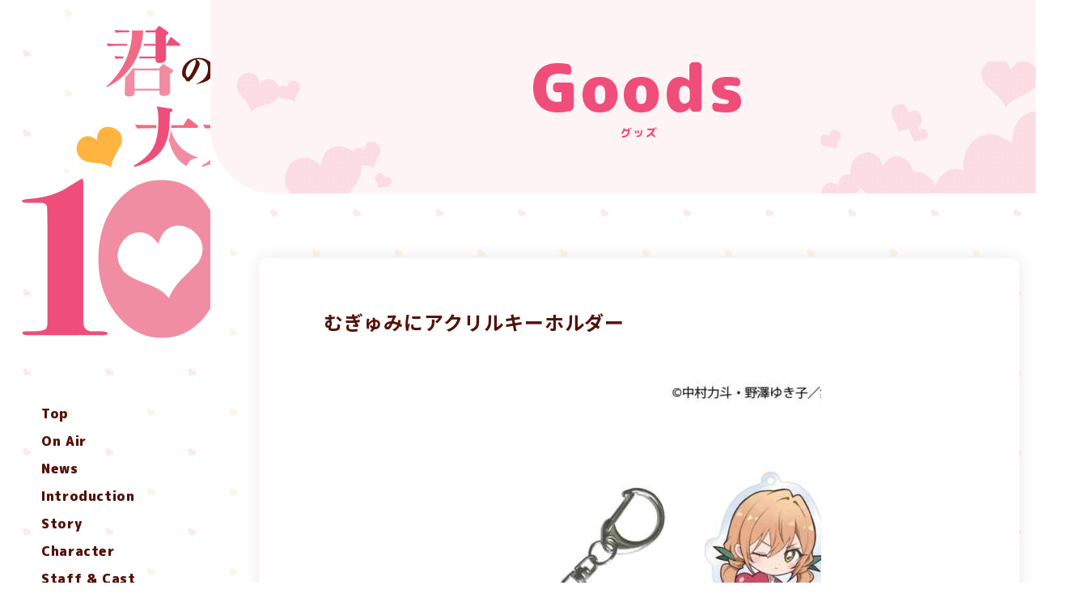

--- FILE ---
content_type: text/html; charset=UTF-8
request_url: https://hyakkano.com/goods/post-103/
body_size: 3288
content:


<!DOCTYPE html>
<html lang="ja">
  <head>
    <meta charset="utf-8"><!-- Google Tag Manager -->
    <script>(function(w,d,s,l,i){w[l]=w[l]||[];w[l].push({'gtm.start':
    new Date().getTime(),event:'gtm.js'});var f=d.getElementsByTagName(s)[0],
    j=d.createElement(s),dl=l!='dataLayer'?'&l='+l:'';j.async=true;j.src=
    'https://www.googletagmanager.com/gtm.js?id='+i+dl;f.parentNode.insertBefore(j,f);
    })(window,document,'script','dataLayer','GTM-TV6BPP2');</script>
    <!-- End Google Tag Manager -->
    <meta name="viewport" content="width=device-width,initial-scale=1.0,user-scalable=yes">
    <title>むぎゅみにアクリルキーホルダー | goods | TVアニメ「君のことが大大大大大好きな100人の彼女」公式サイト</title>
    <meta name="description" content="TVアニメ「君のことが大大大大大好きな100人の彼女」公式サイト 原作：中村力斗・野澤ゆき子（集英社「週刊ヤングジャンプ」連載） キャスト：加藤 渉、本渡 楓、富田美憂ほか">
    <meta property="og:url" content="https://hyakkano.com/goods/post-103/">
    <meta property="og:type" content="website">
    <meta property="og:title" content="むぎゅみにアクリルキーホルダー | goods | TVアニメ「君のことが大大大大大好きな100人の彼女」公式サイト">
    <meta property="og:site_name" content="むぎゅみにアクリルキーホルダー | goods | TVアニメ「君のことが大大大大大好きな100人の彼女」公式サイト">
    <meta property="og:description" content="TVアニメ「君のことが大大大大大好きな100人の彼女」公式サイト 原作：中村力斗・野澤ゆき子（集英社「週刊ヤングジャンプ」連載） キャスト：加藤 渉、本渡 楓、富田美憂ほか">
    <meta property="og:image" content="https://hyakkano.com/xUtUy1FY/wp-content/uploads/2024/01/100kano_ackey_sample_nasi_set.jpg">
    <meta property="og:locale" content="ja_JP">
    <meta name="twitter:card" content="summary_large_image">
    <meta name="twitter:title" content="むぎゅみにアクリルキーホルダー | goods | TVアニメ「君のことが大大大大大好きな100人の彼女」公式サイト">
    <meta name="twitter:description" content="TVアニメ「君のことが大大大大大好きな100人の彼女」公式サイト 原作：中村力斗・野澤ゆき子（集英社「週刊ヤングジャンプ」連載） キャスト：加藤 渉、本渡 楓、富田美憂ほか">
    <meta name="twitter:image:src" content="https://hyakkano.com/xUtUy1FY/wp-content/uploads/2024/01/100kano_ackey_sample_nasi_set.jpg">
    <link rel="canonical" href="https://hyakkano.com/goods/post-103/">
    <link rel="shortcut icon" href="https://hyakkano.com/xUtUy1FY/wp-content/themes/hyakkano_v1/assets/images/common/favicon.ico" type="image/vnd.microsoft.icon">
    <link rel="icon" href="https://hyakkano.com/xUtUy1FY/wp-content/themes/hyakkano_v1/assets/images/common/favicon.ico" type="image/vnd.microsoft.icon">
    <link rel="apple-touch-icon" sizes="180x180" href="https://hyakkano.com/xUtUy1FY/wp-content/themes/hyakkano_v1/assets/images/common/apple-touch-icon.png"><link rel="preconnect" href="https://fonts.googleapis.com">
    <link rel="preconnect" href="https://fonts.gstatic.com" crossorigin>
    <link href="https://fonts.googleapis.com/css2?family=M+PLUS+Rounded+1c:wght@300;700;800;900&family=Noto+Sans+JP:wght@100..900&family=Noto+Sans+SC:wght@100..900&display=swap" rel="stylesheet">
    
    <link rel="preload" href="https://hyakkano.com/xUtUy1FY/wp-content/themes/hyakkano_v1/assets/css/goods/style.css?hash=9541785" as="style">
    <link rel="stylesheet" href="https://hyakkano.com/xUtUy1FY/wp-content/themes/hyakkano_v1/assets/css/goods/style.css?hash=9541785">
    <link rel="stylesheet" href="https://hyakkano.com/xUtUy1FY/wp-content/themes/hyakkano_v1/assets/css/common/lib.css?hash=9541785">
  </head>
  <body class="preload">
    <!-- Google Tag Manager (noscript) -->
    <noscript><iframe src="https://www.googletagmanager.com/ns.html?id=GTM-TV6BPP2"
    height="0" width="0" style="display:none;visibility:hidden"></iframe></noscript>
    <!-- End Google Tag Manager (noscript) -->
    <div class="bg-fixed"></div>
<div class="st-Header js-scroll">
  <div class="st-Header_Inner">
    <div class="st-Header_Button background"><span></span><span></span></div>
    <div class="header-Contents">
      <div class="header-Contents-Top">
        <h1 class="header-logo"><a href="https://hyakkano.com">
            <picture>
              <source srcset="https://hyakkano.com/xUtUy1FY/wp-content/themes/hyakkano_v1/assets/images/common/logo_100kano-white.png" media="(max-width: 1024px)" alt=""/><img src="https://hyakkano.com/xUtUy1FY/wp-content/themes/hyakkano_v1/assets/images/common/logo_100kano.png" media="(min-width: 1025px)" alt=""/>
            </picture></a></h1>
        <ul class="header-nav">
          <li class=""><a href="https://hyakkano.com"><span>Top</span></a></li>
          <li class=""><a href="https://hyakkano.com/onair/"><span>On Air</span></a></li>
          <li class=""><a href="https://hyakkano.com/news/"><span>News</span></a></li>
          <li class="introduction"><a href="https://hyakkano.com/#introduction"><span>Introduction</span></a></li>
          <li class=""><a href="https://hyakkano.com/story/"><span>Story</span></a></li>
          <li class=""><a href="https://hyakkano.com/character/"><span>Character</span></a></li>
          <li class=""><a href="https://hyakkano.com/staff-cast/"><span>Staff &amp; Cast</span></a></li>
          <li class=""><a href="https://hyakkano.com/movie/"><span>Movie</span></a></li>
          <li class=""><a href="https://hyakkano.com/music/"><span>Music</span></a></li>
          <li class=""><a href="https://hyakkano.com/blu-ray/"><span>Blu-ray</span></a></li>
          <li class="current"><a href="https://hyakkano.com/goods/"><span>Goods</span></a></li>
          <li class=""><a href="https://hyakkano.com/radio/"><span>Radio</span></a></li>          <li class=""><a href="https://hyakkano.com/special/"><span>Special</span></a></li>
          <li class=""><a href="https://hyakkano.com/global/"><span>Global</span></a></li>        </ul>
        <div class="btn-Wrapper">
          <div class="btn-Item twitter"><a href="https://twitter.com/hyakkano_anime" target="_blank" rel="noopener noreferrer"><span>@hyakkano_anime</span></a></div>
          <div class="btn-Item tiktok"><a href="https://www.tiktok.com/@hyakkano_anime?is_from_webapp=1&amp;sender_device=pc" target="_blank" rel="noopener noreferrer"><span>@hyakkano_anime</span></a></div>
        </div>
      </div>
      <div class="sw-sns-Wrapper">
        <p class="head">Official</p>
        <ul>
          <li><a class="twitter" href="https://twitter.com/hyakkano_anime" target="_blank" rel="noopener noreferrer"></a></li>
          <li><a class="tiktok" href="https://www.tiktok.com/@hyakkano_anime?is_from_webapp=1&amp;sender_device=pc" target="_blank" rel="noopener noreferrer"></a></li>
        </ul>
      </div>
    </div>
  </div>
</div>    <div class="st-Wrapper">
      <div class="st-Wrapper_Inner sw-Lower"><a class="st-Logo" href="https://hyakkano.com"><img src="https://hyakkano.com/xUtUy1FY/wp-content/themes/hyakkano_v1/assets/images/common/logo_100kano.png" alt="君のことが大大大大大好きな100人の彼女" decoding="async"></a>
        <div class="sw-Pagetitle goods">
          <h2 class="sw-Ttl">Goods<span>グッズ</span></h2>
        </div>
        <div class="sw-Lower-Contents">
          <div class="goods-Contents sw-Lower-Contents_Inner">
                        <div class="goods-Item js-Animation">
              <div class="head">
                <h1 class="ttl">むぎゅみにアクリルキーホルダー</h1>
              </div>
              <div class="gallery">
                <div class="swiper goods-Images">                  <ul class="swiper-wrapper">                    <li class="swiper-slide"><img width="800" height="800" src="https://hyakkano.com/xUtUy1FY/wp-content/uploads/2024/01/100kano_ackey_sample_nasi_set-800x800.jpg" class="attachment-large size-large" alt="" decoding="async" loading="lazy" /></li>                    <li class="swiper-slide"><img width="800" height="800" src="https://hyakkano.com/xUtUy1FY/wp-content/uploads/2024/01/100kano_ackey_sample_nasi1-800x800.jpg" class="attachment-large size-large" alt="" decoding="async" loading="lazy" /></li>                    <li class="swiper-slide"><img width="800" height="800" src="https://hyakkano.com/xUtUy1FY/wp-content/uploads/2024/01/100kano_ackey_sample_nasi2-800x800.jpg" class="attachment-large size-large" alt="" decoding="async" loading="lazy" /></li>                    <li class="swiper-slide"><img width="800" height="800" src="https://hyakkano.com/xUtUy1FY/wp-content/uploads/2024/01/100kano_ackey_sample_nasi3-800x800.jpg" class="attachment-large size-large" alt="" decoding="async" loading="lazy" /></li>                    <li class="swiper-slide"><img width="800" height="800" src="https://hyakkano.com/xUtUy1FY/wp-content/uploads/2024/01/100kano_ackey_sample_nasi4-800x800.jpg" class="attachment-large size-large" alt="" decoding="async" loading="lazy" /></li>                    <li class="swiper-slide"><img width="800" height="800" src="https://hyakkano.com/xUtUy1FY/wp-content/uploads/2024/01/100kano_ackey_sample_nasi5-800x800.jpg" class="attachment-large size-large" alt="" decoding="async" loading="lazy" /></li>                    <li class="swiper-slide"><img width="800" height="800" src="https://hyakkano.com/xUtUy1FY/wp-content/uploads/2024/01/100kano_ackey_sample_nasi6-800x800.jpg" class="attachment-large size-large" alt="" decoding="async" loading="lazy" /></li>                  </ul>
                </div>
                <div class="nav"><span class="prev"></span><span class="pagination"></span><span class="next"></span></div>
              </div>
              <div class="detail">                <div class="text-Box"><p>TVアニメ『君のことが大大大大大好きな100人の彼女』より「むぎゅみに」シリーズのアクリルキーホルダーが登場！</p>
<p>【商品名】君のことが大大大大大好きな100人の彼女 むぎゅみにアクリルキーホルダー<br />
【価格】各880円(税込)<br />
【発売日】2024年3月29日<br />
【仕様／サイズ】全6種／アクリル樹脂・金属／約W55×H75mm以内<br />
【発売元】株式会社ブシロードクリエイティブ<br />
【URL】<a href="https://bushiroad-creative.com/items/7084">https://bushiroad-creative.com/items/7084</a></p>
</div>              </div>
            </div>
            <div class="sw-Pagination single">              <ul>                <li class="prev"><a href="https://hyakkano.com/goods/post-102/" rel="prev"><span>PREV</span></a></li>                <li class="backList"><a href="https://hyakkano.com/goods/"><span>BACK TO LIST</span></a></li>                <li class="next"><a href="https://hyakkano.com/goods/post-104/" rel="next"><span>NEXT</span></a></li>              </ul>
            </div>
          </div>
        </div>
      </div>
    </div>
<div class="st-Footer">
  <div class="st-Footer_Inner">
    <div class="st-Footer_Inner_Contents">
      <ul class="footer-nav">
        <li class=""><a href="https://hyakkano.com"><span>Top</span></a></li>
        <li class=""><a href="https://hyakkano.com/onair/"><span>On Air</span></a></li>
        <li class=""><a href="https://hyakkano.com/news/"><span>News</span></a></li>
        <li class="introduction"><a href="https://hyakkano.com/#introduction"><span>Introduction</span></a></li>
        <li class=""><a href="https://hyakkano.com/story/"><span>Story</span></a></li>
        <li class=""><a href="https://hyakkano.com/character/"><span>Character</span></a></li>
        <li class=""><a href="https://hyakkano.com/staff-cast/"><span>Staff &amp; Cast</span></a></li>
        <li class=""><a href="https://hyakkano.com/movie/"><span>Movie</span></a></li>
        <li class=""><a href="https://hyakkano.com/music/"><span>Music</span></a></li>
        <li class=""><a href="https://hyakkano.com/blu-ray/"><span>Blu-ray</span></a></li>
        <li class="current"><a href="https://hyakkano.com/goods/"><span>Goods</span></a></li>
        <li class=""><a href="https://hyakkano.com/radio/"><span>Radio</span></a></li>        <li class=""><a href="https://hyakkano.com/special/"><span>Special</span></a></li>
        <li class=""><a href="https://hyakkano.com/global/"><span>Global</span></a></li>      </ul>
      <div class="footer-Contents">
        <div class="footer-Logo"><img src="https://hyakkano.com/xUtUy1FY/wp-content/themes/hyakkano_v1/assets/images/common/logo_100kano-white.png" alt="君のことが大大大大大好きな100人の彼女" loading="lazy"/>
        </div>
        <div class="btn-Wrapper">
          <div class="btn-Item twitter"><a href="https://twitter.com/hyakkano_anime" target="_blank" rel="noopener noreferrer"><span>@hyakkano_anime</span></a></div>
          <div class="btn-Item tiktok"><a href="https://www.tiktok.com/@hyakkano_anime?is_from_webapp=1&amp;sender_device=pc" target="_blank" rel="noopener noreferrer"><span>@hyakkano_anime</span></a></div>
        </div>
        <div class="share-Wrapper">
          <ul>
                        <li class="share-Btn-Item"><a href="https://twitter.com/intent/tweet?text=%E3%82%80%E3%81%8E%E3%82%85%E3%81%BF%E3%81%AB%E3%82%A2%E3%82%AF%E3%83%AA%E3%83%AB%E3%82%AD%E3%83%BC%E3%83%9B%E3%83%AB%E3%83%80%E3%83%BC %7C GOODS %7C TVアニメ「君のことが大大大大大好きな100人の彼女」%23100カノ&url=https://hyakkano.com/goods/post-103/" target="_blank" rel="noopener noreferrer"><img src="https://hyakkano.com/xUtUy1FY/wp-content/themes/hyakkano_v1/assets/images/common/btn_x.png" alt="" loading="lazy"/></a></li>
            <li class="share-Btn-Item"><a href="https://social-plugins.line.me/lineit/share?url=https://hyakkano.com/goods/post-103/" target="_blank" rel="noopener noreferrer"><img src="https://hyakkano.com/xUtUy1FY/wp-content/themes/hyakkano_v1/assets/images/common/btn_line.png" alt="" loading="lazy"/></a></li>
            <li class="share-Btn-Item"><a href="http://www.facebook.com/sharer.php?u=https://hyakkano.com/goods/post-103/" target="_blank" rel="noopener noreferrer"><img src="https://hyakkano.com/xUtUy1FY/wp-content/themes/hyakkano_v1/assets/images/common/btn_facebook.png" alt="" loading="lazy"/></a></li>
          </ul>
        </div>
      </div>
      <div class="footer-Txt-Wrapper"><a class="privacy" href="https://bushiroad.co.jp/privacy" target="_blank" rel="noopener noreferrer"><span>Privacy Policy</span></a>
        <p class="copyright">&copy;中村力斗・野澤ゆき子／<br class="sp_b"/>集英社・君のことが大大大大大好きな製作委員会</p>
      </div>
      <div class="st-Footer-BacktoTop"><a href="#"><span>PAGE TOP</span></a></div>
    </div>
  </div>
</div>    <script src="https://hyakkano.com/xUtUy1FY/wp-content/themes/hyakkano_v1/assets/js/common/lib.js?hash=9541785" defer></script>
    <script src="https://hyakkano.com/xUtUy1FY/wp-content/themes/hyakkano_v1/assets/js/goods/app.bundle.js?hash=9541785" defer></script>
  </body>
</html>
<!-- Dynamic page generated in 0.536 seconds. -->
<!-- Cached page generated by WP-Super-Cache on 2025-12-17 03:41:31 -->

<!-- Compression = gzip -->

--- FILE ---
content_type: text/css
request_url: https://hyakkano.com/xUtUy1FY/wp-content/themes/hyakkano_v1/assets/css/goods/style.css?hash=9541785
body_size: 8759
content:
@charset "UTF-8";/*! destyle.css v2.0.2 | MIT License | https://github.com/nicolas-cusan/destyle.css */*,::after,::before{-webkit-box-sizing:border-box;box-sizing:border-box;border-style:solid;border-width:0}html{line-height:1.15;-webkit-text-size-adjust:100%;-webkit-tap-highlight-color:transparent}body{margin:0}main{display:block}address,blockquote,dl,figure,form,iframe,p,pre,table{margin:0}h1,h2,h3,h4,h5,h6{font-size:inherit;line-height:inherit;font-weight:inherit;margin:0}ol,ul{margin:0;padding:0;list-style:none}dt{font-weight:700}dd{margin-left:0}hr{-webkit-box-sizing:content-box;box-sizing:content-box;height:0;overflow:visible;border-top-width:1px;margin:0;clear:both;color:inherit}pre{font-family:monospace,monospace;font-size:inherit}address{font-style:inherit}a{background-color:transparent;text-decoration:none;color:inherit}abbr[title]{text-decoration:underline;-webkit-text-decoration:underline dotted;text-decoration:underline dotted}b,strong{font-weight:bolder}code,kbd,samp{font-family:monospace,monospace;font-size:inherit}small{font-size:80%}sub,sup{font-size:75%;line-height:0;position:relative;vertical-align:baseline}sub{bottom:-.25em}sup{top:-.5em}embed,iframe,img,object{vertical-align:bottom}button,input,optgroup,select,textarea{-webkit-appearance:none;-moz-appearance:none;appearance:none;vertical-align:middle;color:inherit;font:inherit;background:0 0;padding:0;margin:0;outline:0;border-radius:0;text-align:inherit}[type=checkbox]{-webkit-appearance:checkbox;-moz-appearance:checkbox;appearance:checkbox}[type=radio]{-webkit-appearance:radio;-moz-appearance:radio;appearance:radio}button,input{overflow:visible}button,select{text-transform:none}[type=button],[type=reset],[type=submit],button{cursor:pointer;-webkit-appearance:none;-moz-appearance:none;appearance:none}[type=button][disabled],[type=reset][disabled],[type=submit][disabled],button[disabled]{cursor:default}[type=button]::-moz-focus-inner,[type=reset]::-moz-focus-inner,[type=submit]::-moz-focus-inner,button::-moz-focus-inner{border-style:none;padding:0}[type=button]:-moz-focusring,[type=reset]:-moz-focusring,[type=submit]:-moz-focusring,button:-moz-focusring{outline:1px dotted ButtonText}select::-ms-expand{display:none}option{padding:0}fieldset{margin:0;padding:0;min-width:0}legend{color:inherit;display:table;max-width:100%;padding:0;white-space:normal}progress{vertical-align:baseline}textarea{overflow:auto}[type=number]::-webkit-inner-spin-button,[type=number]::-webkit-outer-spin-button{height:auto}[type=search]{outline-offset:-2px}[type=search]::-webkit-search-decoration{-webkit-appearance:none}::-webkit-file-upload-button{-webkit-appearance:button;font:inherit}label[for]{cursor:pointer}details{display:block}summary{display:list-item}[contenteditable]{outline:0}table{border-collapse:collapse;border-spacing:0}caption{text-align:left}td,th{vertical-align:top;padding:0}th{text-align:left;font-weight:700}template{display:none}[hidden]{display:none}.notosc{font-family:"Noto Sans SC",sans-serif!important}@media print,screen and (min-width:1025px){@-webkit-keyframes bgloop{from{background-position:top left}to{background-position:102px -99px}}@keyframes bgloop{from{background-position:top left}to{background-position:102px -99px}}}@media print,screen and (max-width:1024px){@-webkit-keyframes bgloop{from{background-position:top left}to{background-position:13.28125vw -12.890625vw}}@keyframes bgloop{from{background-position:top left}to{background-position:13.28125vw -12.890625vw}}}@-webkit-keyframes rotation{0%{-webkit-transform:rotate(0);transform:rotate(0)}100%{-webkit-transform:rotate(360deg);transform:rotate(360deg)}}@keyframes rotation{0%{-webkit-transform:rotate(0);transform:rotate(0)}100%{-webkit-transform:rotate(360deg);transform:rotate(360deg)}}@-webkit-keyframes bigAnime{0%{-webkit-transform:scale(.5);transform:scale(.5);opacity:0}100%{-webkit-transform:scale(1);transform:scale(1);opacity:1}}@keyframes bigAnime{0%{-webkit-transform:scale(.5);transform:scale(.5);opacity:0}100%{-webkit-transform:scale(1);transform:scale(1);opacity:1}}@-webkit-keyframes fadeUp{0%{-webkit-transform:translateY(80px);transform:translateY(80px);opacity:0}100%{-webkit-transform:translateY(0);transform:translateY(0);opacity:1}}@keyframes fadeUp{0%{-webkit-transform:translateY(80px);transform:translateY(80px);opacity:0}100%{-webkit-transform:translateY(0);transform:translateY(0);opacity:1}}@-webkit-keyframes heartAnime{0%{-webkit-transform:scale(.92);transform:scale(.92)}40%{-webkit-transform:scale(.97);transform:scale(.97)}60%{-webkit-transform:scale(.86);transform:scale(.86)}80%{-webkit-transform:scale(1);transform:scale(1)}100%{-webkit-transform:scale(.92);transform:scale(.92)}}@keyframes heartAnime{0%{-webkit-transform:scale(.92);transform:scale(.92)}40%{-webkit-transform:scale(.97);transform:scale(.97)}60%{-webkit-transform:scale(.86);transform:scale(.86)}80%{-webkit-transform:scale(1);transform:scale(1)}100%{-webkit-transform:scale(.92);transform:scale(.92)}}@-webkit-keyframes scaleAnime{0%{-webkit-transform:scale(1);transform:scale(1)}100%{-webkit-transform:scale(.9);transform:scale(.9)}}@keyframes scaleAnime{0%{-webkit-transform:scale(1);transform:scale(1)}100%{-webkit-transform:scale(.9);transform:scale(.9)}}@-webkit-keyframes splashAnime{0%{opacity:0;-webkit-transform:translate(-50%,-92px) scale(2.17132867);transform:translate(-50%,-92px) scale(2.17132867)}20%{opacity:1}30%{-webkit-transform:translate(-50%,-92px) scale(2.17132867);transform:translate(-50%,-92px) scale(2.17132867)}100%{opacity:1;-webkit-transform:translate(-50%,0) scale(1);transform:translate(-50%,0) scale(1)}}@keyframes splashAnime{0%{opacity:0;-webkit-transform:translate(-50%,-92px) scale(2.17132867);transform:translate(-50%,-92px) scale(2.17132867)}20%{opacity:1}30%{-webkit-transform:translate(-50%,-92px) scale(2.17132867);transform:translate(-50%,-92px) scale(2.17132867)}100%{opacity:1;-webkit-transform:translate(-50%,0) scale(1);transform:translate(-50%,0) scale(1)}}@-webkit-keyframes splashAnimeSP{0%{opacity:0;-webkit-transform:translate(-50%,18.8802083333vw) scale(1.75134811);transform:translate(-50%,18.8802083333vw) scale(1.75134811)}30%{opacity:1}40%{-webkit-transform:translate(-50%,18.8802083333vw) scale(1.75134811);transform:translate(-50%,18.8802083333vw) scale(1.75134811)}100%{opacity:1;-webkit-transform:translate(-50%,0) scale(1);transform:translate(-50%,0) scale(1)}}@keyframes splashAnimeSP{0%{opacity:0;-webkit-transform:translate(-50%,18.8802083333vw) scale(1.75134811);transform:translate(-50%,18.8802083333vw) scale(1.75134811)}30%{opacity:1}40%{-webkit-transform:translate(-50%,18.8802083333vw) scale(1.75134811);transform:translate(-50%,18.8802083333vw) scale(1.75134811)}100%{opacity:1;-webkit-transform:translate(-50%,0) scale(1);transform:translate(-50%,0) scale(1)}}html{font-size:62.5%}body{font-family:"Noto Sans JP",Hiragino Kaku Gothic ProN,Hiragino Kaku Gothic Pro,"ＭＳ ゴシック","メイリオ",Meiryo,"ヒラギノ角ゴ Pro W3",Hiragino Kaku Gothic Pro,Osaka,"ＭＳ Ｐゴシック",MS PGothic,sans-serif;-webkit-font-smoothing:antialiased;word-wrap:break-word;overflow-wrap:break-word;overflow-x:hidden;background:#fff;-webkit-backface-visibility:hidden;backface-visibility:hidden;color:#000;opacity:1;-webkit-transition:opacity .8s .1s;transition:opacity .8s .1s;pointer-events:auto}@media print,screen and (min-width:1025px) and (max-width:1320px){body{overflow-x:scroll;min-width:1320px}}@media print,screen and (max-width:1024px){body{-webkit-text-size-adjust:100%;-webkit-overflow-scrolling:touch}}.preload *{-webkit-transition:none!important;transition:none!important;-webkit-transition-delay:unset!important;transition-delay:unset!important}.resizing *,.resizing *::after,.resizing *::before{-webkit-transition:none!important;transition:none!important;-webkit-transition-delay:unset!important;transition-delay:unset!important}*{-webkit-box-sizing:border-box;box-sizing:border-box;zoom:1}img:not(.news-Contents .detail img):not(.mce-content-body img):not(.special-Contents .detail img){-o-object-fit:contain;object-fit:contain;width:100%;height:100%;max-width:100%}img{image-rendering:-webkit-optimize-contrast;pointer-events:none;-webkit-backface-visibility:hidden;backface-visibility:hidden}.img-cover img{width:100%;height:100%;-o-object-fit:cover;object-fit:cover}_::-webkit-full-page-media,_:future,:root img{image-rendering:auto!important}a{text-decoration:none}.pc_b{display:block!important}@media print,screen and (max-width:1024px){.pc_b{display:none!important}}.pc_i{display:inline!important}@media print,screen and (max-width:1024px){.pc_i{display:none!important}}.pc_ib{display:inline-block!important}@media print,screen and (max-width:1024px){.pc_ib{display:none!important}}.pc_f{display:-webkit-box!important;display:-webkit-flex!important;display:flex!important}@media print,screen and (max-width:1024px){.pc_f{display:none!important}}.sp_b{display:none!important}@media print,screen and (max-width:1024px){.sp_b{display:block!important}}.sp_i{display:none!important}@media print,screen and (max-width:1024px){.sp_i{display:inline!important}}.sp_ib{display:none!important}@media print,screen and (max-width:1024px){.sp_ib{display:inline-block!important}}.sp_f{display:none!important}@media print,screen and (max-width:1024px){.sp_f{display:-webkit-box!important;display:-webkit-flex!important;display:flex!important}}.notosc{font-family:"Noto Sans SC",sans-serif!important}.bg-fixed{position:fixed;inset:0;width:100%;height:100%;-webkit-animation:bgloop 6s linear infinite;animation:bgloop 6s linear infinite;z-index:1;opacity:.15}@media print,screen and (min-width:1025px){.bg-fixed{background:url(../../images/common/deco_bg-ptn.png) top left/102px auto repeat}}@media print,screen and (max-width:1024px){.bg-fixed{background:#fff url(../../images/common/deco_bg-ptn.png) top left/26.6927083333vw auto repeat}}.st-Wrapper{position:relative;overflow:hidden}@media print,screen and (min-width:1025px){.st-Wrapper{height:auto;z-index:2;margin-left:360px;padding-bottom:150px}}@media print,screen and (min-width:1025px) and (max-width:1500px){.st-Wrapper{margin-left:260px}}@media print,screen and (max-width:1024px){.st-Wrapper{z-index:4;padding-bottom:15.625vw}}.scroll-prevent{height:100%;overflow:hidden}.sw-Ttl.js-Animation{opacity:0;-webkit-transition:opacity .5s;transition:opacity .5s}.sw-Ttl.animated{opacity:1}.fadeUp.js-Animation{-webkit-transform:translateY(30px);transform:translateY(30px);opacity:0}.fadeUp.animated{-webkit-animation:fadeUp .8s ease-out forwards;animation:fadeUp .8s ease-out forwards;-webkit-transform:translateY(30px);transform:translateY(30px);opacity:0}.sw-Lower-Contents_Inner.js-Animation{opacity:0;-webkit-transform:translateY(30px);transform:translateY(30px);-webkit-transition:opacity .3s,-webkit-transform .5s;transition:opacity .3s,-webkit-transform .5s;transition:opacity .3s,transform .5s;transition:opacity .3s,transform .5s,-webkit-transform .5s}.sw-Lower-Contents_Inner.js-Animation.animated{opacity:1;-webkit-transform:translateY(0);transform:translateY(0)}.sw-Lower-Contents_Inner .js-Animation{opacity:0;-webkit-transform:translateY(30px);transform:translateY(30px);-webkit-transition:opacity .3s,-webkit-transform .3s;transition:opacity .3s,-webkit-transform .3s;transition:opacity .3s,transform .3s;transition:opacity .3s,transform .3s,-webkit-transform .3s}.sw-Lower-Contents_Inner .js-Animation.animated{opacity:1;-webkit-transform:translateY(0);transform:translateY(0)}.sw-Ttl{font-family:"M PLUS Rounded 1c",sans-serif;color:#ef4e7a;font-weight:900;text-align:center;line-height:1;letter-spacing:.04em}@media print,screen and (min-width:1025px){.sw-Ttl{font-size:8rem}}@media print,screen and (max-width:1024px){.sw-Ttl{font-size:10.4166666667vw}}.sw-Ttl span{display:block;font-weight:800;line-height:1;letter-spacing:.08em}@media print,screen and (min-width:1025px){.sw-Ttl span{margin-top:9px;font-size:1.4rem}}@media print,screen and (max-width:1024px){.sw-Ttl span{margin-top:2.0833333333vw;font-size:3.125vw}}.sw-Ttl.c-white{color:#fff}.sw-Ttl.textAnime{opacity:0}.sw-Ttl.appeartext{-webkit-animation:text_anime_on 1s ease-out forwards;animation:text_anime_on 1s ease-out forwards}.sw-Btn a{position:relative;display:-webkit-box;display:-webkit-flex;display:flex;-webkit-box-align:center;-webkit-align-items:center;align-items:center;-webkit-box-pack:center;-webkit-justify-content:center;justify-content:center;background:#fff;margin:0 auto}@media print,screen and (min-width:1025px){.sw-Btn a{width:240px;height:54px;border:2px solid #541309;border-radius:30px;-webkit-transform:translateX(5px);transform:translateX(5px)}}@media print,screen and (max-width:1024px){.sw-Btn a{width:57.2916666667vw;height:13.0208333333vw;border:.5208333333vw solid #541309;border-radius:7.8125vw;-webkit-transform:translateX(1.3020833333vw);transform:translateX(1.3020833333vw)}}.sw-Btn a::after{content:"";display:block;position:absolute;background:url(../../images/common/arrow-heart.png) top center/contain no-repeat;-webkit-transform:translateY(-50%);transform:translateY(-50%);z-index:2}@media print,screen and (min-width:1025px){.sw-Btn a::after{width:48px;height:32px;right:-10px;top:50%}}@media print,screen and (max-width:1024px){.sw-Btn a::after{width:11.71875vw;height:7.8125vw;top:6.25vw;right:-2.6041666667vw}}.sw-Btn a span{display:-webkit-box;display:-webkit-flex;display:flex;position:absolute;-webkit-box-align:center;-webkit-align-items:center;align-items:center;-webkit-box-pack:center;-webkit-justify-content:center;justify-content:center;overflow:hidden;z-index:1;font-family:"M PLUS Rounded 1c",sans-serif;color:#541309;font-weight:900;line-height:1;letter-spacing:.04em;z-index:2}@media print,screen and (min-width:1025px){.sw-Btn a span{width:240px;height:54px;top:-2px;left:-1px;border-radius:30px;font-size:2rem}}@media print,screen and (max-width:1024px){.sw-Btn a span{width:57.2916666667vw;height:13.0208333333vw;border-radius:7.8125vw;top:-.2604166667vw;left:-.1302083333vw;font-size:3.6458333333vw}}.sw-Btn a span::before{content:"";display:block;position:absolute;background:#fff;top:50%;-webkit-transform:translateY(-50%);transform:translateY(-50%)}@media print,screen and (min-width:1025px){.sw-Btn a span::before{width:20px;height:36px;right:-2px}}@media print,screen and (max-width:1024px){.sw-Btn a span::before{width:5.2083333333vw;height:9.1145833333vw;right:-.2604166667vw}}@media (any-hover:hover){.sw-Btn a::after{-webkit-transition:-webkit-transform .3s;transition:-webkit-transform .3s;transition:transform .3s;transition:transform .3s,-webkit-transform .3s}.sw-Btn a:hover::after{-webkit-transform:translate(10px,-50%);transform:translate(10px,-50%)}}.sw-Comment{display:none;width:100%;height:100vh;position:fixed;top:0;left:0;z-index:200}.sw-Comment_Overlay{width:100%;height:100%;background:rgba(255,255,255,.95);-webkit-transition:opacity 1s width 1s;transition:opacity 1s width 1s;position:fixed;top:0;left:0;z-index:300}.sw-Comment_Inner{position:fixed;overflow-y:scroll;top:0;left:0;z-index:320;width:100vw;height:100%;-webkit-transition:opacity .5s width .5s;transition:opacity .5s width .5s}@media print,screen and (min-width:1025px){.sw-Comment_Inner{padding:200px 0}}@media print,screen and (max-width:1024px){.sw-Comment_Inner{padding:16.9270833333vw 0}}.sw-Comment_Content{margin:0 auto;z-index:320;-webkit-transition:opacity .5s width .5s;transition:opacity .5s width .5s}@media print,screen and (min-width:1025px){.sw-Comment_Content{width:1202px;display:-webkit-box;display:-webkit-flex;display:flex}}@media print,screen and (min-width:1025px) and (max-width:1320px){.sw-Comment_Content{width:900px;display:block}}@media print,screen and (max-width:1024px){.sw-Comment_Content{width:76.5625vw}}.sw-Comment_Content:not(.is-show){display:none}.sw-Comment_Img{-webkit-flex-shrink:0;flex-shrink:0}@media print,screen and (min-width:1025px){.sw-Comment_Img{width:420px;height:420px}}@media print,screen and (min-width:1025px){.sw-Comment_Img{width:420px;height:420px;margin:0 auto 60px}}@media print,screen and (max-width:1024px){.sw-Comment_Img{width:63.5416666667vw;height:63.5416666667vw;margin:0 auto}}.sw-Comment_Txt{font-family:"Noto Sans JP",sans-serif}@media print,screen and (min-width:1025px){.sw-Comment_Txt{margin-left:60px}}@media print,screen and (max-width:1024px){.sw-Comment_Txt{margin-top:7.8125vw}}@media print,screen and (min-width:1025px){.sw-Comment_Txt .ttl{display:-webkit-box;display:-webkit-flex;display:flex}}.sw-Comment_Txt .ttl .role{display:inline-block;background:#ef4e7a;color:#fff;font-weight:700;line-height:1;letter-spacing:.04em}@media print,screen and (min-width:1025px){.sw-Comment_Txt .ttl .role{padding:10px;font-size:1.6rem;border-radius:4px}}@media print,screen and (max-width:1024px){.sw-Comment_Txt .ttl .role{padding:1.3020833333vw 1.5625vw 2.0833333333vw;font-size:3.6458333333vw;border-radius:.78125vw}}.sw-Comment_Txt .ttl .name{color:#541309;font-weight:700;line-height:1;letter-spacing:.04em}@media print,screen and (min-width:1025px){.sw-Comment_Txt .ttl .name{margin-left:20px;font-size:3.2rem}}@media print,screen and (max-width:1024px){.sw-Comment_Txt .ttl .name{margin-top:3.90625vw;font-size:7.03125vw}}.sw-Comment_Txt .ttl .name span{display:inline-block}@media print,screen and (min-width:1025px){.sw-Comment_Txt .ttl .name span{margin-left:20px;font-size:1.6rem}}@media print,screen and (max-width:1024px){.sw-Comment_Txt .ttl .name span{margin-left:3.90625vw;font-size:3.6458333333vw}}@media print,screen and (min-width:1025px){.sw-Comment_Txt .detail{margin-top:30px}}@media print,screen and (max-width:1024px){.sw-Comment_Txt .detail{margin-top:3.90625vw}}.sw-Comment_Txt .detail p{color:#541309;font-weight:500;line-height:2;letter-spacing:.04em}@media print,screen and (min-width:1025px){.sw-Comment_Txt .detail p{font-size:1.6rem}}@media print,screen and (max-width:1024px){.sw-Comment_Txt .detail p{font-size:3.3854166667vw}}@media print,screen and (min-width:1025px){.sw-Comment_Txt .detail p + p{margin-top:20px}}@media print,screen and (max-width:1024px){.sw-Comment_Txt .detail p + p{margin-top:2.6041666667vw}}.sw-Comment_Close{position:fixed;cursor:pointer}@media print,screen and (min-width:1025px){.sw-Comment_Close{width:62px;height:62px;top:100px;right:100px}}@media print,screen and (max-width:1024px){.sw-Comment_Close{width:8.0729166667vw;height:8.0729166667vw;top:7.8125vw;right:7.8125vw}}.sw-Comment_Close::before{content:"";display:block;position:absolute;background:#541309;-webkit-transform:translate(-50%,-50%) rotate(45deg);transform:translate(-50%,-50%) rotate(45deg);top:50%;left:50%}@media print,screen and (min-width:1025px){.sw-Comment_Close::before{width:85px;height:4px;border-radius:4px}}@media print,screen and (max-width:1024px){.sw-Comment_Close::before{width:11.0677083333vw;height:.5208333333vw;border-radius:.5208333333vw}}.sw-Comment_Close::after{content:"";display:block;position:absolute;background:#541309;-webkit-transform:translate(-50%,-50%) rotate(-45deg);transform:translate(-50%,-50%) rotate(-45deg);top:50%;left:50%}@media print,screen and (min-width:1025px){.sw-Comment_Close::after{width:85px;height:4px;border-radius:4px}}@media print,screen and (max-width:1024px){.sw-Comment_Close::after{width:11.0677083333vw;height:.5208333333vw;border-radius:.5208333333vw}}@media (any-hover:hover){.sw-Comment_Close{-webkit-transition:opacity .3s;transition:opacity .3s}.sw-Comment_Close:hover{opacity:.5}}.sw-Youtube{display:none;width:100%;height:100vh;position:fixed;top:0;left:0;z-index:450}.sw-Youtube_Overlay{width:100%;height:100%;background:rgba(255,255,255,.95);position:fixed;top:0;left:0;z-index:500}.sw-Youtube_Content{max-width:100%;height:100vh;margin:0 auto;position:fixed;top:50%;-webkit-transform:translateY(-50%);transform:translateY(-50%);left:0;right:0;z-index:510}@media print,screen and (max-width:1024px){.sw-Youtube_Content{width:100%;height:0;padding:56.25% 0 0}}@media print and (orientation:landscape),screen and (max-width:1024px) and (orientation:landscape){.sw-Youtube_Content{padding:0;height:100vh}}.sw-Youtube_Content iframe,.sw-Youtube_Content img{position:absolute;left:0;right:0;margin:0 auto}@media print,screen and (min-width:1025px){.sw-Youtube_Content iframe,.sw-Youtube_Content img{width:calc(100% - 200px);height:calc(100% - 100px);max-height:100vh;max-width:100vw;top:50%;-webkit-transform:translateY(-50%);transform:translateY(-50%)}}@media print,screen and (max-width:1024px){.sw-Youtube_Content iframe,.sw-Youtube_Content img{width:100%;height:100%;position:absolute;top:0;left:0}}@media print and (orientation:landscape),screen and (max-width:1024px) and (orientation:landscape){.sw-Youtube_Content iframe,.sw-Youtube_Content img{width:calc(100% - 140px)}}.sw-Youtube_Content img{-o-object-fit:contain;object-fit:contain}.sw-Youtube_Close{position:fixed;cursor:pointer;z-index:520}@media print,screen and (min-width:1025px){.sw-Youtube_Close{width:62px;height:62px;top:30px;right:30px}}@media print,screen and (max-width:1024px){.sw-Youtube_Close{width:8.0729166667vw;height:8.0729166667vw;top:7.8125vw;right:7.8125vw}}.sw-Youtube_Close::before{content:"";display:block;position:absolute;background:#541309;-webkit-transform:translate(-50%,-50%) rotate(45deg);transform:translate(-50%,-50%) rotate(45deg);top:50%;left:50%}@media print,screen and (min-width:1025px){.sw-Youtube_Close::before{width:85px;height:4px;border-radius:4px}}@media print,screen and (max-width:1024px){.sw-Youtube_Close::before{width:11.0677083333vw;height:.5208333333vw;border-radius:.5208333333vw}}.sw-Youtube_Close::after{content:"";display:block;position:absolute;background:#541309;-webkit-transform:translate(-50%,-50%) rotate(-45deg);transform:translate(-50%,-50%) rotate(-45deg);top:50%;left:50%}@media print,screen and (min-width:1025px){.sw-Youtube_Close::after{width:85px;height:4px;border-radius:4px}}@media print,screen and (max-width:1024px){.sw-Youtube_Close::after{width:11.0677083333vw;height:.5208333333vw;border-radius:.5208333333vw}}@media (any-hover:hover){.sw-Youtube_Close{-webkit-transition:opacity .3s;transition:opacity .3s}.sw-Youtube_Close:hover{opacity:.5}}@media print,screen and (min-width:1025px){.btn-Item + .btn-Item{margin-top:10px}}@media print,screen and (max-width:1024px){.btn-Item + .btn-Item{margin-top:2.6041666667vw}}.btn-Item a{display:-webkit-box;display:-webkit-flex;display:flex;-webkit-box-align:center;-webkit-align-items:center;align-items:center;background:#fff}@media print,screen and (min-width:1025px){.btn-Item a{width:240px;height:36px;border-radius:24px}}@media print,screen and (max-width:1024px){.btn-Item a{width:76.5625vw;height:11.71875vw;margin:0 auto;border-radius:5.859375vw}}.btn-Item a span{position:relative;font-family:"M PLUS Rounded 1c",sans-serif;color:#541309;font-weight:900;line-height:1;letter-spacing:.04em}@media print,screen and (min-width:1025px){.btn-Item a span{margin-left:44px;padding-left:26px;font-size:1.4rem}}@media print,screen and (max-width:1024px){.btn-Item a span{margin-left:16.1458333333vw;padding-left:7.1614583333vw;font-size:4.1666666667vw}}.btn-Item a span::before{content:"";display:block;position:absolute;top:50%;-webkit-transform:translateY(-50%);transform:translateY(-50%)}@media (any-hover:hover){.btn-Item a{-webkit-transition:-webkit-transform .3s;transition:-webkit-transform .3s;transition:transform .3s;transition:transform .3s,-webkit-transform .3s}.btn-Item a:hover{-webkit-transform:scale(1.05);transform:scale(1.05)}}.btn-Item.twitter a span::before{-webkit-mask-image:url(../../images/common/icon_x.svg);mask-image:url(../../images/common/icon_x.svg);-webkit-mask-size:contain;mask-size:contain;-webkit-mask-repeat:no-repeat;mask-repeat:no-repeat;-webkit-mask-position:center;mask-position:center;background-color:#541309;left:0}@media print,screen and (min-width:1025px){.btn-Item.twitter a span::before{width:16px;height:16px}}@media print,screen and (max-width:1024px){.btn-Item.twitter a span::before{width:4.296875vw;height:4.296875vw}}.btn-Item.youtube a span::before{background:url(../../images/common/icon_youtube.svg) top center/contain no-repeat;left:0}@media print,screen and (min-width:1025px){.btn-Item.youtube a span::before{width:20px;height:14px}}@media print,screen and (max-width:1024px){.btn-Item.youtube a span::before{width:5.2083333333vw;height:3.3854166667vw}}.btn-Item.tiktok a span::before{background:url(../../images/common/icon_tiktok.svg) top center/contain no-repeat}@media print,screen and (min-width:1025px){.btn-Item.tiktok a span::before{width:19px;height:16px;left:2px}}@media print,screen and (max-width:1024px){.btn-Item.tiktok a span::before{width:3.6458333333vw;height:5.2083333333vw;left:1.0416666667vw}}@media print,screen and (max-width:1024px){.sw-Lower{position:relative}}.sw-Lower .st-Logo{position:absolute}@media print,screen and (min-width:1025px){.sw-Lower .st-Logo{display:none}}@media print,screen and (min-width:1025px) and (max-width:1400px){.sw-Lower .st-Logo{width:240px}}@media print,screen and (max-width:1024px){.sw-Lower .st-Logo{display:block;width:20.8333333333vw;top:2.6041666667vw;left:2.6041666667vw;z-index:3}}@media (any-hover:hover){.sw-Lower .st-Logo{-webkit-transition:opacity .3s;transition:opacity .3s}.sw-Lower .st-Logo:hover{opacity:.7}}.sw-Lower .sw-Pagetitle{position:relative;background:-webkit-gradient(linear,left bottom,left top,from(rgba(255,255,255,.8)),to(rgba(255,255,255,.8))),#f7c6d1;background:-webkit-linear-gradient(bottom,rgba(255,255,255,.8),rgba(255,255,255,.8)),#f7c6d1;background:linear-gradient(0deg,rgba(255,255,255,.8),rgba(255,255,255,.8)),#f7c6d1;overflow:hidden}@media print,screen and (min-width:1025px){.sw-Lower .sw-Pagetitle{padding:68px 120px 68px 0;border-radius:0 0 0 80px}}@media print,screen and (min-width:1025px) and (max-width:1700px){.sw-Lower .sw-Pagetitle{padding:68px}}@media print,screen and (max-width:1024px){.sw-Lower .sw-Pagetitle{padding:14.3229166667vw 0 7.5520833333vw;border-radius:0 0 0 10.4166666667vw}}.sw-Lower .sw-Pagetitle::before{content:"";display:block;position:absolute;width:100%;height:100%;bottom:0;left:0;z-index:1}@media print,screen and (min-width:1025px){.sw-Lower .sw-Pagetitle::before{background:url(../../images/common/dots.svg) top center/6px repeat,url(../../images/pc/common/deco-lower-title.png) bottom left/contain no-repeat}}@media print,screen and (max-width:1024px){.sw-Lower .sw-Pagetitle::before{background:url(../../images/common/dots.svg) top center/.78125vw repeat,url(../../images/sp/common/deco-lower-title.png) bottom right/100% no-repeat}}.sw-Lower .sw-Pagetitle .sw-Ttl{position:relative;z-index:2;text-align:center}@media print,screen and (min-width:1025px){.sw-Lower .sw-Lower-Contents{padding-right:120px}}@media print,screen and (min-width:1025px) and (max-width:1500px){.sw-Lower .sw-Lower-Contents{padding-right:0}}@media print,screen and (min-width:1025px){.sw-Lower .sw-Lower-Contents_Inner{margin:80px auto 0;width:960px}}@media print,screen and (min-width:1025px) and (max-width:1400px){.sw-Lower .sw-Lower-Contents_Inner{-webkit-transform:none;transform:none;width:940px}}@media print,screen and (max-width:1024px){.sw-Lower .sw-Lower-Contents_Inner{margin:10.4166666667vw auto 5.2083333333vw;width:92.1875vw}}.sw-lower-heading{font-family:"Noto Sans JP",sans-serif;color:#fff;font-weight:700;line-height:1;letter-spacing:.08em}@media print,screen and (min-width:1025px){.sw-lower-heading{background:url(../../images/common/staffcast/deco-staffcast-ttl.png) bottom right/128px no-repeat,#ef4e7a url(../../images/common/dots.svg) top center/6px repeat;padding:10px 20px;font-size:2.8rem;border-radius:6px}}@media print,screen and (max-width:1024px){.sw-lower-heading{background:url(../../images/common/staffcast/deco-staffcast-ttl.png) bottom right/25.390625vw no-repeat,#ef4e7a url(../../images/common/dots.svg) top center/.78125vw repeat;padding:2.6041666667vw 3.90625vw;font-size:5.2083333333vw;border-radius:.78125vw}}.sw-Pagination .wp-pagenavi{position:relative;display:-webkit-box;display:-webkit-flex;display:flex;-webkit-box-pack:center;-webkit-justify-content:center;justify-content:center;-webkit-box-align:center;-webkit-align-items:center;align-items:center}@media print,screen and (min-width:1025px){.sw-Pagination .wp-pagenavi{width:960px;height:36px}}@media print,screen and (max-width:1024px){.sw-Pagination .wp-pagenavi{width:92.1875vw}}.sw-Pagination .wp-pagenavi li a{font-family:"M PLUS Rounded 1c",sans-serif;color:#541309;font-weight:900;line-height:1}@media print,screen and (min-width:1025px){.sw-Pagination .wp-pagenavi li a{font-size:2rem;letter-spacing:0}}@media print,screen and (max-width:1024px){.sw-Pagination .wp-pagenavi li a{font-size:3.3854166667vw;letter-spacing:.04em}}.sw-Pagination .wp-pagenavi li a.nextpostslink,.sw-Pagination .wp-pagenavi li a.previouspostslink{position:absolute;top:50%;-webkit-transform:translateY(-50%);transform:translateY(-50%)}.sw-Pagination .wp-pagenavi li a.nextpostslink::after,.sw-Pagination .wp-pagenavi li a.nextpostslink::before,.sw-Pagination .wp-pagenavi li a.previouspostslink::after,.sw-Pagination .wp-pagenavi li a.previouspostslink::before{content:"";display:block;position:absolute}.sw-Pagination .wp-pagenavi li a.previouspostslink{left:0}@media print,screen and (min-width:1025px){.sw-Pagination .wp-pagenavi li a.previouspostslink{padding-left:60px}}@media print,screen and (max-width:1024px){.sw-Pagination .wp-pagenavi li a.previouspostslink{padding-left:9.1145833333vw}}.sw-Pagination .wp-pagenavi li a.previouspostslink::before{background:url(../../images/common/arrow-heart.png) top center/contain no-repeat;left:0;-webkit-transform:translateY(-50%) scaleX(-1);transform:translateY(-50%) scaleX(-1)}@media print,screen and (min-width:1025px){.sw-Pagination .wp-pagenavi li a.previouspostslink::before{width:50px;height:32px;top:calc(50% - 2px)}}@media print,screen and (max-width:1024px){.sw-Pagination .wp-pagenavi li a.previouspostslink::before{width:7.8125vw;height:5.2083333333vw;top:calc(50% - .1302083333vw)}}@media (any-hover:hover){.sw-Pagination .wp-pagenavi li a.previouspostslink::before{-webkit-transition:-webkit-transform .3s;transition:-webkit-transform .3s;transition:transform .3s;transition:transform .3s,-webkit-transform .3s}.sw-Pagination .wp-pagenavi li a.previouspostslink:hover::before{-webkit-transform:translateY(-50%) translateX(-10%) scaleX(-1);transform:translateY(-50%) translateX(-10%) scaleX(-1)}}.sw-Pagination .wp-pagenavi li a.nextpostslink{right:0}@media print,screen and (min-width:1025px){.sw-Pagination .wp-pagenavi li a.nextpostslink{padding-right:60px}}@media print,screen and (max-width:1024px){.sw-Pagination .wp-pagenavi li a.nextpostslink{padding-right:9.1145833333vw}}.sw-Pagination .wp-pagenavi li a.nextpostslink::after{background:url(../../images/common/arrow-heart.png) top center/contain no-repeat;right:0;-webkit-transform:translateY(-50%);transform:translateY(-50%)}@media print,screen and (min-width:1025px){.sw-Pagination .wp-pagenavi li a.nextpostslink::after{width:50px;height:32px;top:calc(50% - 2px)}}@media print,screen and (max-width:1024px){.sw-Pagination .wp-pagenavi li a.nextpostslink::after{width:7.8125vw;height:5.2083333333vw;top:calc(50% - .1302083333vw)}}@media (any-hover:hover){.sw-Pagination .wp-pagenavi li a.nextpostslink::after{-webkit-transition:-webkit-transform .3s;transition:-webkit-transform .3s;transition:transform .3s;transition:transform .3s,-webkit-transform .3s}.sw-Pagination .wp-pagenavi li a.nextpostslink:hover::after{-webkit-transform:translateY(-50%) translateX(10%);transform:translateY(-50%) translateX(10%)}}.sw-Pagination .wp-pagenavi li a.current,.sw-Pagination .wp-pagenavi li a.page{display:-webkit-box;display:-webkit-flex;display:flex;-webkit-box-align:center;-webkit-align-items:center;align-items:center;-webkit-box-pack:center;-webkit-justify-content:center;justify-content:center}@media print,screen and (min-width:1025px){.sw-Pagination .wp-pagenavi li a.current,.sw-Pagination .wp-pagenavi li a.page{width:46px;height:36px}}@media print,screen and (max-width:1024px){.sw-Pagination .wp-pagenavi li a.current,.sw-Pagination .wp-pagenavi li a.page{width:10.15625vw;height:8.8541666667vw}}@media (any-hover:hover){.sw-Pagination .wp-pagenavi li a.current,.sw-Pagination .wp-pagenavi li a.page{-webkit-transition:color .3s;transition:color .3s}.sw-Pagination .wp-pagenavi li a.current:hover,.sw-Pagination .wp-pagenavi li a.page:hover{color:#ef4e7a}}.sw-Pagination .wp-pagenavi li a.current{position:relative;color:#fff;pointer-events:none}.sw-Pagination .wp-pagenavi li a.current::before{content:"";display:block;position:absolute;background:#ef4e7a;border-radius:50%;z-index:-1;top:50%;left:50%;-webkit-transform:translate(-50%,-50%);transform:translate(-50%,-50%)}@media print,screen and (min-width:1025px){.sw-Pagination .wp-pagenavi li a.current::before{width:36px;height:36px}}@media print,screen and (max-width:1024px){.sw-Pagination .wp-pagenavi li a.current::before{width:8.8541666667vw;height:8.8541666667vw}}.sw-Pagination .wp-pagenavi li a.extend{pointer-events:none}.sw-Pagination.single ul{position:relative}@media print,screen and (min-width:1025px){.sw-Pagination.single ul{width:960px;height:32px}}@media print,screen and (min-width:1025px) and (max-width:1400px){.sw-Pagination.single ul{width:920px;margin:0 auto}}@media print,screen and (max-width:1024px){.sw-Pagination.single ul{width:92.1875vw;height:5.2083333333vw}}.sw-Pagination.single ul li{font-family:"M PLUS Rounded 1c",sans-serif;color:#541309;font-weight:900;line-height:1}@media print,screen and (min-width:1025px){.sw-Pagination.single ul li{height:20px;font-size:2rem;letter-spacing:0}}@media print,screen and (max-width:1024px){.sw-Pagination.single ul li{height:5.2083333333vw;font-size:3.3854166667vw;letter-spacing:.04em}}.sw-Pagination.single ul li.next,.sw-Pagination.single ul li.prev{position:absolute;top:0}.sw-Pagination.single ul li.next a,.sw-Pagination.single ul li.prev a{position:relative}.sw-Pagination.single ul li.next a::after,.sw-Pagination.single ul li.next a::before,.sw-Pagination.single ul li.prev a::after,.sw-Pagination.single ul li.prev a::before{content:"";display:block;position:absolute}.sw-Pagination.single ul li.prev{left:0}@media print,screen and (min-width:1025px){.sw-Pagination.single ul li.prev a{padding-left:60px}}@media print,screen and (max-width:1024px){.sw-Pagination.single ul li.prev a{padding-left:9.1145833333vw}}.sw-Pagination.single ul li.prev a::before{background:url(../../images/common/arrow-heart.png) top center/contain no-repeat;left:0;-webkit-transform:translateY(-50%) scaleX(-1);transform:translateY(-50%) scaleX(-1)}@media print,screen and (min-width:1025px){.sw-Pagination.single ul li.prev a::before{width:50px;height:32px;top:calc(50% - 2px)}}@media print,screen and (max-width:1024px){.sw-Pagination.single ul li.prev a::before{width:7.8125vw;height:5.2083333333vw;top:calc(50% - .1302083333vw)}}@media (any-hover:hover){.sw-Pagination.single ul li.prev a::before{-webkit-transition:-webkit-transform .3s;transition:-webkit-transform .3s;transition:transform .3s;transition:transform .3s,-webkit-transform .3s}.sw-Pagination.single ul li.prev:hover a::before{-webkit-transform:translateY(-50%) translateX(-10%) scaleX(-1);transform:translateY(-50%) translateX(-10%) scaleX(-1)}}.sw-Pagination.single ul li.next{right:0}@media print,screen and (min-width:1025px){.sw-Pagination.single ul li.next a{padding-right:60px}}@media print,screen and (max-width:1024px){.sw-Pagination.single ul li.next a{padding-right:9.1145833333vw}}.sw-Pagination.single ul li.next a::after{background:url(../../images/common/arrow-heart.png) top center/contain no-repeat;right:0;-webkit-transform:translateY(-50%);transform:translateY(-50%)}@media print,screen and (min-width:1025px){.sw-Pagination.single ul li.next a::after{width:50px;height:32px;top:calc(50% - 2px)}}@media print,screen and (max-width:1024px){.sw-Pagination.single ul li.next a::after{width:7.8125vw;height:5.2083333333vw;top:calc(50% - .1302083333vw)}}@media (any-hover:hover){.sw-Pagination.single ul li.next a::after{-webkit-transition:-webkit-transform .3s;transition:-webkit-transform .3s;transition:transform .3s;transition:transform .3s,-webkit-transform .3s}.sw-Pagination.single ul li.next:hover a::after{-webkit-transform:translateY(-50%) translateX(10%);transform:translateY(-50%) translateX(10%)}}.sw-Pagination.single ul li.backList{width:-webkit-fit-content;width:-moz-fit-content;width:fit-content;margin:0 auto}@media (any-hover:hover){.sw-Pagination.single ul li.backList{-webkit-transition:opacity .3s;transition:opacity .3s}.sw-Pagination.single ul li.backList:hover{opacity:.7}}.sw-Postshare{display:-webkit-box;display:-webkit-flex;display:flex;-webkit-box-pack:end;-webkit-justify-content:flex-end;justify-content:flex-end;-webkit-box-align:center;-webkit-align-items:center;align-items:center}@media print,screen and (min-width:1025px){.sw-Postshare{margin-top:50px}}@media print,screen and (max-width:1024px){.sw-Postshare{margin-top:6.5104166667vw}}.sw-Postshare p{font-family:"M PLUS Rounded 1c",sans-serif;color:#ef4e7a;font-weight:900;line-height:1;letter-spacing:.04em}@media print,screen and (min-width:1025px){.sw-Postshare p{font-size:2rem}}@media print,screen and (max-width:1024px){.sw-Postshare p{font-size:4.1666666667vw}}.sw-Postshare ul{display:-webkit-box;display:-webkit-flex;display:flex}@media print,screen and (min-width:1025px){.sw-Postshare ul{margin-left:22px}}@media print,screen and (max-width:1024px){.sw-Postshare ul{margin-left:5.078125vw}}@media print,screen and (min-width:1025px){.sw-Postshare ul li + li{margin-left:14px}}@media print,screen and (max-width:1024px){.sw-Postshare ul li + li{margin-left:3.90625vw}}.sw-Postshare ul li a{display:block}@media print,screen and (min-width:1025px){.sw-Postshare ul li a{width:36px;height:36px}}@media print,screen and (max-width:1024px){.sw-Postshare ul li a{width:10.4166666667vw;height:10.4166666667vw}}@media (any-hover:hover){.sw-Postshare ul li a{-webkit-transition:-webkit-transform .3s;transition:-webkit-transform .3s;transition:transform .3s;transition:transform .3s,-webkit-transform .3s}.sw-Postshare ul li a:hover{-webkit-transform:scale(1.1);transform:scale(1.1)}}.st-Header{z-index:3}@media print,screen and (min-width:1025px){.st-Header{width:240px;height:100px;position:fixed;top:0}}@media print,screen and (min-width:1025px){.st-Header .st-Header_Button{display:none}}@media print,screen and (max-width:1024px){.st-Header .st-Header_Button{position:fixed;width:15.625vw;height:15.625vw;border-radius:0 0 0 2.6041666667vw;top:0;right:0;z-index:30;cursor:pointer;-webkit-transition:background .3s;transition:background .3s;background:#ef4e7a url(../../images/common/dots.svg) top center/.78125vw repeat}}.st-Header .st-Header_Button span{position:absolute;background:#fff;display:block;-webkit-transition:all .3s;transition:all .3s}@media print,screen and (max-width:1024px){.st-Header .st-Header_Button span{height:1px;border:.390625vw solid #fff;border-radius:2.6041666667vw}}@media print,screen and (max-width:1024px){.st-Header .st-Header_Button span:nth-of-type(1){width:7.8125vw;top:6.1197916667vw;left:3.90625vw}}@media print,screen and (max-width:1024px){.st-Header .st-Header_Button span:nth-of-type(2){width:6.25vw;bottom:6.1197916667vw;right:3.90625vw}}@media (any-hover:hover){.st-Header .st-Header_Button{-webkit-transition:background .3s;transition:background .3s}.st-Header .st-Header_Button:hover{background:#ffb441 url(../../images/common/dots.svg) top center/.78125vw repeat}}.st-Header .header-Contents{z-index:20;height:100vh}@media print,screen and (min-width:1025px){.st-Header .header-Contents{width:360px;padding:17px 0 0 10px;display:-webkit-box;display:-webkit-flex;display:flex;-webkit-box-orient:vertical;-webkit-box-direction:normal;-webkit-flex-direction:column;flex-direction:column;-webkit-box-pack:justify;-webkit-justify-content:space-between;justify-content:space-between;overflow-y:scroll;-ms-overflow-style:none;scrollbar-width:none}.st-Header .header-Contents::-webkit-scrollbar{display:none}}@media print,screen and (min-width:1025px) and (max-width:1500px){.st-Header .header-Contents{width:260px}}@media print,screen and (max-width:1024px){.st-Header .header-Contents{position:fixed;width:100%;height:100vh;background:rgba(239,78,122,.95) url(../../images/common/dots.svg) top center/.78125vw repeat;top:-260.4166666667vw;right:0;padding-bottom:26.0416666667vw;-webkit-transition:all .5s;transition:all .5s;overflow-y:scroll;-ms-overflow-style:none;scrollbar-width:none}.st-Header .header-Contents::-webkit-scrollbar{display:none}}@media print,screen and (min-width:1025px){.st-Header .header-Contents .header-logo{width:324px;-webkit-transition:width .2s ease .2s,-webkit-transform .3s ease;transition:width .2s ease .2s,-webkit-transform .3s ease;transition:width .2s ease .2s,transform .3s ease;transition:width .2s ease .2s,transform .3s ease,-webkit-transform .3s ease}}@media print,screen and (min-width:1025px) and (max-width:1500px){.st-Header .header-Contents .header-logo{width:240px}}@media print,screen and (max-width:1024px){.st-Header .header-Contents .header-logo{width:62.5vw;margin:6.5104166667vw auto}}.st-Header .header-Contents .header-logo a{display:block}@media (any-hover:hover){.st-Header .header-Contents .header-logo a{-webkit-transition:opacity .3s;transition:opacity .3s}.st-Header .header-Contents .header-logo a:hover{opacity:.7}}@media print,screen and (min-width:1025px){.st-Header .header-Contents .header-nav{margin:40px 0 0 23px;-webkit-transition:margin-top 1s ease;transition:margin-top 1s ease}}@media print,screen and (max-width:1024px){.st-Header .header-Contents .header-nav{margin:10.4166666667vw auto 0;display:-webkit-box;display:-webkit-flex;display:flex;-webkit-flex-wrap:wrap;flex-wrap:wrap;width:84.375vw;gap:9.1145833333vw 0}}@media print,screen and (max-width:1024px){.st-Header .header-Contents .header-nav li{width:50%}}.st-Header .header-Contents .header-nav li a{position:relative;font-family:"M PLUS Rounded 1c",sans-serif;font-weight:900;line-height:1;letter-spacing:.04em}@media print,screen and (min-width:1025px){.st-Header .header-Contents .header-nav li a{color:#541309;padding-left:18px;font-size:1.6rem}}@media print,screen and (max-width:1024px){.st-Header .header-Contents .header-nav li a{color:#fff;padding-left:3.90625vw;font-size:5.2083333333vw}}.st-Header .header-Contents .header-nav li a::before{content:"";display:block;position:absolute;-webkit-mask:url(../../images/common/deco_heart.png) top center/contain no-repeat;mask:url(../../images/common/deco_heart.png) top center/contain no-repeat;opacity:0}@media print,screen and (min-width:1025px){.st-Header .header-Contents .header-nav li a::before{width:12px;height:12px;top:50%;left:0;-webkit-transform:translateY(-50%) scaleX(-1);transform:translateY(-50%) scaleX(-1);background-color:#541309}}@media print,screen and (max-width:1024px){.st-Header .header-Contents .header-nav li a::before{width:2.734375vw;height:2.6041666667vw;top:50%;left:0;-webkit-transform:translateY(-50%) scaleX(-1);transform:translateY(-50%) scaleX(-1);background-color:#fff}}@media (any-hover:hover){.st-Header .header-Contents .header-nav li a{-webkit-transition:color .3s;transition:color .3s}.st-Header .header-Contents .header-nav li a::before{-webkit-transition:background-color .2s,opacity .2s;transition:background-color .2s,opacity .2s}.st-Header .header-Contents .header-nav li a:hover::before{opacity:1}}@media print,screen and (min-width:1025px){.st-Header .header-Contents .header-nav li + li{margin-top:18px}}.st-Header .header-Contents .header-nav li.current a::before{opacity:1}@media print,screen and (min-width:1025px){.st-Header .header-Contents .btn-Wrapper{display:none}}@media print,screen and (max-width:1024px){.st-Header .header-Contents .btn-Wrapper{margin-top:10.4166666667vw;padding-bottom:13.0208333333vw}}.st-Header .header-Contents .sw-sns-Wrapper{z-index:50}@media print,screen and (min-width:1025px){.st-Header .header-Contents .sw-sns-Wrapper{width:140px;margin:26px 0 0 41px;padding-bottom:63px}}@media print,screen and (max-width:1024px){.st-Header .header-Contents .sw-sns-Wrapper{display:none}}.st-Header .header-Contents .sw-sns-Wrapper .head{font-family:"M PLUS Rounded 1c",sans-serif;font-weight:900;line-height:1;letter-spacing:.04em;color:#541309}@media print,screen and (min-width:1025px){.st-Header .header-Contents .sw-sns-Wrapper .head{font-size:1.6rem}}.st-Header .header-Contents .sw-sns-Wrapper ul{display:-webkit-box;display:-webkit-flex;display:flex;-webkit-box-align:center;-webkit-align-items:center;align-items:center}@media print,screen and (min-width:1025px){.st-Header .header-Contents .sw-sns-Wrapper ul{margin-top:10px}}@media print,screen and (min-width:1025px){.st-Header .header-Contents .sw-sns-Wrapper ul li + li{margin-left:10px}}.st-Header .header-Contents .sw-sns-Wrapper ul li a{position:relative;display:block;background:#fff}@media print,screen and (min-width:1025px){.st-Header .header-Contents .sw-sns-Wrapper ul li a{width:40px;height:40px;border-radius:50%}}.st-Header .header-Contents .sw-sns-Wrapper ul li a::before{content:"";display:block;position:absolute;top:50%;left:50%;-webkit-transform:translate(-50%,-50%);transform:translate(-50%,-50%)}.st-Header .header-Contents .sw-sns-Wrapper ul li a.twitter{border:1px solid rgba(84,19,9,.3)}.st-Header .header-Contents .sw-sns-Wrapper ul li a.twitter::before{-webkit-mask:url(../../images/common/icon_x.svg) top center/contain no-repeat;mask:url(../../images/common/icon_x.svg) top center/contain no-repeat;background-color:#541309}@media print,screen and (min-width:1025px){.st-Header .header-Contents .sw-sns-Wrapper ul li a.twitter::before{width:18px;height:18px}}.st-Header .header-Contents .sw-sns-Wrapper ul li a.tiktok{border:1px solid rgba(84,19,9,.3)}.st-Header .header-Contents .sw-sns-Wrapper ul li a.tiktok::before{background:url(../../images/common/icon_tiktok.svg) top center/contain no-repeat}@media print,screen and (min-width:1025px){.st-Header .header-Contents .sw-sns-Wrapper ul li a.tiktok::before{width:15px;height:18px}}@media (any-hover:hover){.st-Header .header-Contents .sw-sns-Wrapper ul li a{-webkit-transition:-webkit-transform .3s;transition:-webkit-transform .3s;transition:transform .3s;transition:transform .3s,-webkit-transform .3s}.st-Header .header-Contents .sw-sns-Wrapper ul li a:hover{-webkit-transform:scale(.9);transform:scale(.9)}}.st-Header.opened .st-Header_Button{background:0 0}.st-Header.opened .st-Header_Button span{-webkit-transition:all .3s;transition:all .3s}@media print,screen and (max-width:1024px){.st-Header.opened .st-Header_Button span{width:11.0677083333vw;top:50%;left:2.0833333333vw}}@media print,screen and (max-width:1024px){.st-Header.opened .st-Header_Button span:nth-of-type(1){-webkit-transform:rotate(45deg);transform:rotate(45deg)}}.st-Header.opened .st-Header_Button span:nth-of-type(2){-webkit-transform:rotate(-45deg);transform:rotate(-45deg)}@media (any-hover:hover){.st-Header.opened .st-Header_Button{-webkit-transition:opacity .3s;transition:opacity .3s}.st-Header.opened .st-Header_Button:hover{opacity:.7}}@media (any-hover:hover){.st-Header.opened .st-Header_Button.background:hover{background:0 0}}@media print,screen and (max-width:1024px){.st-Header.opened .header-Contents{top:0;left:0}}.st-Footer{position:relative;z-index:2;margin:0}@media print,screen and (min-width:1025px){.st-Footer{-webkit-mask:url(../../images/pc/footer/bg_footer.png) top left/auto repeat-x;mask:url(../../images/pc/footer/bg_footer.png) top left/auto repeat-x;background:#ef4e7a url(../../images/common/dots.svg) top center/6px repeat}}@media print,screen and (max-width:1024px){.st-Footer{-webkit-mask:url(../../images/sp/footer/bg_footer.png) top left/133.3333333333vw repeat-x;mask:url(../../images/sp/footer/bg_footer.png) top left/133.3333333333vw repeat-x;background:#ef4e7a url(../../images/common/dots.svg) top center/.78125vw repeat}}.st-Footer_Inner{position:relative;z-index:2}@media print,screen and (min-width:1025px){.st-Footer_Inner{margin:0 0 0 240px;padding:150px 0 44px}}@media print,screen and (min-width:1025px) and (max-width:1500px){.st-Footer_Inner{margin:0 0 0 120px}}@media print,screen and (max-width:1024px){.st-Footer_Inner{margin:0 auto;padding:26.0416666667vw 0 11.9791666667vw;width:84.375vw}}.st-Footer_Inner .st-Footer_Inner_Contents{position:relative;margin:0 auto}@media print,screen and (min-width:1025px){.st-Footer_Inner .st-Footer_Inner_Contents{width:960px}}.st-Footer .footer-nav{display:-webkit-box;display:-webkit-flex;display:flex;-webkit-flex-wrap:wrap;flex-wrap:wrap}@media print,screen and (min-width:1025px){.st-Footer .footer-nav{-webkit-box-pack:center;-webkit-justify-content:center;justify-content:center;margin:0 auto;width:876px;gap:22px}}@media print,screen and (max-width:1024px){.st-Footer .footer-nav{width:86.1979166667vw;-webkit-box-pack:justify;-webkit-justify-content:space-between;justify-content:space-between;gap:9.1145833333vw 0}}@media print,screen and (max-width:1024px){.st-Footer .footer-nav li{width:50%}}@media print,screen and (min-width:1025px){.st-Footer .footer-nav li:nth-of-type(n+8){padding-left:10px}}.st-Footer .footer-nav li a{position:relative;font-family:"M PLUS Rounded 1c",sans-serif;color:#fff;font-weight:900;line-height:1;letter-spacing:.04em}@media print,screen and (min-width:1025px){.st-Footer .footer-nav li a{padding-left:18px;font-size:2rem}}@media print,screen and (max-width:1024px){.st-Footer .footer-nav li a{padding-left:3.90625vw;font-size:5.2083333333vw}}.st-Footer .footer-nav li a::before{content:"";display:block;position:absolute;-webkit-mask:url(../../images/common/deco_heart.png) top center/contain no-repeat;mask:url(../../images/common/deco_heart.png) top center/contain no-repeat;background-color:#fff;top:50%;left:0;-webkit-transform:translateY(-50%) scaleX(-1);transform:translateY(-50%) scaleX(-1);opacity:0}@media print,screen and (min-width:1025px){.st-Footer .footer-nav li a::before{width:12px;height:12px}}@media print,screen and (max-width:1024px){.st-Footer .footer-nav li a::before{width:2.734375vw;height:2.6041666667vw}}@media (any-hover:hover){.st-Footer .footer-nav li a::before{-webkit-transition:opacity .3s;transition:opacity .3s}.st-Footer .footer-nav li a:hover::before{opacity:1}}.st-Footer .footer-nav li.current a::before{opacity:1}@media print,screen and (min-width:1025px){.st-Footer .footer-Contents{display:-webkit-box;display:-webkit-flex;display:flex;-webkit-box-align:start;-webkit-align-items:start;align-items:start;margin:70px 0 0 9px}}@media print,screen and (min-width:1025px){.st-Footer .footer-Contents .footer-Logo{width:339px;-webkit-box-ordinal-group:3;-webkit-order:2;order:2;margin-left:60px}}@media print,screen and (max-width:1024px){.st-Footer .footer-Contents .footer-Logo{width:76.5625vw;margin:10.4166666667vw auto 0}}@media print,screen and (min-width:1025px){.st-Footer .footer-Contents .btn-Wrapper{-webkit-box-ordinal-group:2;-webkit-order:1;order:1;margin-top:33px}}@media print,screen and (max-width:1024px){.st-Footer .footer-Contents .btn-Wrapper{margin-top:7.8125vw}}@media print,screen and (min-width:1025px){.st-Footer .footer-Contents .share-Wrapper{-webkit-box-ordinal-group:4;-webkit-order:3;order:3;margin:43px 0 0 77px}}@media print,screen and (max-width:1024px){.st-Footer .footer-Contents .share-Wrapper{height:33.984375vw;margin:7.8125vw auto 0}}.st-Footer .footer-Contents .share-Wrapper ul{position:relative;display:-webkit-box;display:-webkit-flex;display:flex;-webkit-box-align:center;-webkit-align-items:center;align-items:center;-webkit-box-pack:center;-webkit-justify-content:center;justify-content:center}@media print,screen and (min-width:1025px){.st-Footer .footer-Contents .share-Wrapper ul{width:164px;margin:0 auto}}@media print,screen and (max-width:1024px){.st-Footer .footer-Contents .share-Wrapper ul{width:43.4895833333vw;margin:0 auto;padding-top:13.4114583333vw}}.st-Footer .footer-Contents .share-Wrapper ul::before{content:"";display:block;position:absolute;z-index:1}@media print,screen and (min-width:1025px){.st-Footer .footer-Contents .share-Wrapper ul::before{background:url(../../images/pc/footer/bg_share.png) top center/contain no-repeat;width:260px;height:128px;top:-50px;left:-45px}}@media print,screen and (max-width:1024px){.st-Footer .footer-Contents .share-Wrapper ul::before{background:url(../../images/sp/footer/bg_share.png) top center/contain no-repeat;width:76.953125vw;height:32.5520833333vw;top:0;left:50%;-webkit-transform:translateX(-50%);transform:translateX(-50%)}}.st-Footer .footer-Contents .share-Wrapper ul .share-Btn-Item{position:relative;z-index:2}@media print,screen and (min-width:1025px){.st-Footer .footer-Contents .share-Wrapper ul .share-Btn-Item{width:44px}}@media print,screen and (max-width:1024px){.st-Footer .footer-Contents .share-Wrapper ul .share-Btn-Item{width:11.71875vw}}@media print,screen and (min-width:1025px){.st-Footer .footer-Contents .share-Wrapper ul .share-Btn-Item + .share-Btn-Item{margin-left:16px}}@media print,screen and (max-width:1024px){.st-Footer .footer-Contents .share-Wrapper ul .share-Btn-Item + .share-Btn-Item{margin-left:4.1666666667vw}}.st-Footer .footer-Contents .share-Wrapper ul .share-Btn-Item a{display:block}@media (any-hover:hover){.st-Footer .footer-Contents .share-Wrapper ul .share-Btn-Item a{-webkit-transition:-webkit-transform .3s;transition:-webkit-transform .3s;transition:transform .3s;transition:transform .3s,-webkit-transform .3s}.st-Footer .footer-Contents .share-Wrapper ul .share-Btn-Item a:hover{-webkit-transform:scale(1.2);transform:scale(1.2)}}@media print,screen and (min-width:1025px){.st-Footer .footer-Txt-Wrapper{display:-webkit-box;display:-webkit-flex;display:flex;margin:50px 0 0 9px}}@media print,screen and (max-width:1024px){.st-Footer .footer-Txt-Wrapper{margin-top:6.5104166667vw;text-align:center}}.st-Footer .footer-Txt-Wrapper .privacy{display:inline-block;position:relative}@media print,screen and (min-width:1025px){.st-Footer .footer-Txt-Wrapper .privacy{padding-right:27px}}@media print,screen and (max-width:1024px){.st-Footer .footer-Txt-Wrapper .privacy{padding-right:6.5104166667vw}}.st-Footer .footer-Txt-Wrapper .privacy span{font-family:"Noto Sans JP",sans-serif;color:#fff;font-weight:400;line-height:1.6;letter-spacing:.04em}@media print,screen and (min-width:1025px){.st-Footer .footer-Txt-Wrapper .privacy span{font-size:1.2rem}}@media print,screen and (max-width:1024px){.st-Footer .footer-Txt-Wrapper .privacy span{font-size:3.125vw}}.st-Footer .footer-Txt-Wrapper .privacy::after{content:"";display:block;position:absolute;background:url(../../images/common/icon_external.png) top center/contain no-repeat;top:50%;right:0;-webkit-transform:translateY(-50%);transform:translateY(-50%)}@media print,screen and (min-width:1025px){.st-Footer .footer-Txt-Wrapper .privacy::after{width:17px;height:10px}}@media print,screen and (max-width:1024px){.st-Footer .footer-Txt-Wrapper .privacy::after{width:4.4270833333vw;height:2.6041666667vw}}@media (any-hover:hover){.st-Footer .footer-Txt-Wrapper .privacy{-webkit-transition:opacity .3s;transition:opacity .3s}.st-Footer .footer-Txt-Wrapper .privacy:hover{opacity:.7}}.st-Footer .footer-Txt-Wrapper .copyright{font-family:"Noto Sans JP",sans-serif;color:#fff;font-weight:400;line-height:1;letter-spacing:.04em}@media print,screen and (min-width:1025px){.st-Footer .footer-Txt-Wrapper .copyright{font-size:1rem;margin:0 0 0 auto}}@media print,screen and (max-width:1024px){.st-Footer .footer-Txt-Wrapper .copyright{margin-top:3.90625vw;line-height:1.5;font-size:2.6041666667vw}}.st-Footer .st-Footer-BacktoTop{position:absolute;-webkit-transform:rotate(90deg);transform:rotate(90deg);z-index:10}@media print,screen and (min-width:1025px){.st-Footer .st-Footer-BacktoTop{width:161px;top:60px;right:-140px}}@media print,screen and (max-width:1024px){.st-Footer .st-Footer-BacktoTop{width:35.546875vw;height:4.5572916667vw;bottom:18.2291666667vw;right:-18.2291666667vw}}.st-Footer .st-Footer-BacktoTop a{display:-webkit-box;display:-webkit-flex;display:flex;-webkit-box-align:center;-webkit-align-items:center;align-items:center;cursor:pointer}@media print,screen and (min-width:1025px){.st-Footer .st-Footer-BacktoTop a{width:161px;height:35px}}@media print,screen and (max-width:1024px){.st-Footer .st-Footer-BacktoTop a{width:35.546875vw;height:4.5572916667vw}}.st-Footer .st-Footer-BacktoTop a span{position:relative;font-family:"M PLUS Rounded 1c",sans-serif;font-weight:900;line-height:128.5714285714%;letter-spacing:.04em;color:#fff;white-space:nowrap}@media print,screen and (min-width:1025px){.st-Footer .st-Footer-BacktoTop a span{padding-left:88px;font-size:1.4rem}}@media print,screen and (max-width:1024px){.st-Footer .st-Footer-BacktoTop a span{padding-left:16.5364583333vw;font-size:3.6458333333vw}}.st-Footer .st-Footer-BacktoTop a span::before{content:"";display:block;position:absolute;top:-50%;left:0}@media print,screen and (min-width:1025px){.st-Footer .st-Footer-BacktoTop a span::before{background:url(../../images/pc/footer/icon_backtop.png) top center/contain no-repeat;width:79px;height:36px}}@media print,screen and (max-width:1024px){.st-Footer .st-Footer-BacktoTop a span::before{-webkit-transform:translateY(50%);transform:translateY(50%);background:url(../../images/sp/footer/icon_backtop.png) top center/contain no-repeat;width:13.9322916667vw;height:4.5572916667vw}}@media (any-hover:hover){.st-Footer .st-Footer-BacktoTop a{-webkit-transition:opacity .3s;transition:opacity .3s}.st-Footer .st-Footer-BacktoTop a:hover{opacity:.7}}@media print,screen and (min-width:1025px){.goods-Contents{margin-bottom:20px}}@media print,screen and (max-width:1024px){.goods-Contents{margin-bottom:2.6041666667vw}}.goods-Contents .goods-List{display:-webkit-box;display:-webkit-flex;display:flex;-webkit-flex-wrap:wrap;flex-wrap:wrap}@media print,screen and (min-width:1025px){.goods-Contents .goods-List{gap:40px 20px}}@media print,screen and (max-width:1024px){.goods-Contents .goods-List{margin:0 auto;width:92.1875vw;gap:3.90625vw}}.goods-Contents .goods-List li a{display:block}@media print,screen and (min-width:1025px){.goods-Contents .goods-List li a{width:225px}}@media print,screen and (max-width:1024px){.goods-Contents .goods-List li a{width:44.140625vw}}.goods-Contents .goods-List li a .thumb{overflow:hidden;background:#fff}@media print,screen and (min-width:1025px){.goods-Contents .goods-List li a .thumb{width:225px;height:225px;border-radius:10px;-webkit-box-shadow:0 0 20px 0 rgba(84,19,9,.1);box-shadow:0 0 20px 0 rgba(84,19,9,.1)}}@media print,screen and (max-width:1024px){.goods-Contents .goods-List li a .thumb{width:44.140625vw;height:44.140625vw;border-radius:2.0833333333vw;-webkit-box-shadow:0 0 4.0364583333vw 0 rgba(84,19,9,.1);box-shadow:0 0 4.0364583333vw 0 rgba(84,19,9,.1)}}.goods-Contents .goods-List li a .thumb img{width:100%;-o-object-fit:contain;object-fit:contain}.goods-Contents .goods-List li a p{font-family:"Noto Sans JP",sans-serif;font-weight:500;line-height:1.6;letter-spacing:.04em;color:#541309}@media print,screen and (min-width:1025px){.goods-Contents .goods-List li a p{margin-top:10px;font-size:1.6rem}}@media print,screen and (max-width:1024px){.goods-Contents .goods-List li a p{margin-top:2.6041666667vw;font-size:3.125vw}}@media (any-hover:hover){.goods-Contents .goods-List li a .thumb img{-webkit-transition:-webkit-transform .3s;transition:-webkit-transform .3s;transition:transform .3s;transition:transform .3s,-webkit-transform .3s}.goods-Contents .goods-List li a p{-webkit-transition:color .3s;transition:color .3s}.goods-Contents .goods-List li a:hover .thumb img{-webkit-transform:scale(1.1);transform:scale(1.1)}.goods-Contents .goods-List li a:hover p{color:#ef4e7a}}@media print,screen and (min-width:1025px){.goods-Contents .sw-Pagination{margin-top:100px}}@media print,screen and (max-width:1024px){.goods-Contents .sw-Pagination{margin-top:13.0208333333vw}}.goods-Contents .goods-Item{background:#fff}@media print,screen and (min-width:1025px){.goods-Contents .goods-Item{padding:60px 80px;border-radius:10px;-webkit-box-shadow:0 0 20px 0 rgba(84,19,9,.1);box-shadow:0 0 20px 0 rgba(84,19,9,.1)}}@media print,screen and (max-width:1024px){.goods-Contents .goods-Item{padding:6.5104166667vw 3.90625vw;border-radius:1.3020833333vw;-webkit-box-shadow:0 0 2.6041666667vw 0 rgba(84,19,9,.1);box-shadow:0 0 2.6041666667vw 0 rgba(84,19,9,.1)}}.goods-Contents .goods-Item .head .ttl{font-family:"Noto Sans JP",sans-serif;font-weight:700;line-height:1.6;letter-spacing:.04em;color:#541309}@media print,screen and (min-width:1025px){.goods-Contents .goods-Item .head .ttl{font-size:2.4rem}}@media print,screen and (max-width:1024px){.goods-Contents .goods-Item .head .ttl{font-size:4.1666666667vw}}@media print,screen and (min-width:1025px){.goods-Contents .goods-Item .gallery{margin-top:30px}}@media print,screen and (max-width:1024px){.goods-Contents .goods-Item .gallery{margin-top:3.90625vw}}@media print,screen and (min-width:1025px){.goods-Contents .goods-Item .gallery .goods-Images{margin:0 auto;width:450px}}@media print,screen and (max-width:1024px){.goods-Contents .goods-Item .gallery .goods-Images{width:84.375vw}}.goods-Contents .goods-Item .gallery .goods-Images .swiper-wrapper .swiper-slide{overflow:hidden;cursor:-webkit-grab;cursor:grab;background:#fff}@media print,screen and (min-width:1025px){.goods-Contents .goods-Item .gallery .goods-Images .swiper-wrapper .swiper-slide{width:450px;height:450px}}@media print,screen and (max-width:1024px){.goods-Contents .goods-Item .gallery .goods-Images .swiper-wrapper .swiper-slide{width:84.375vw;height:84.375vw}}.goods-Contents .goods-Item .gallery .nav{display:-webkit-box;display:-webkit-flex;display:flex;-webkit-box-align:center;-webkit-align-items:center;align-items:center;-webkit-box-pack:center;-webkit-justify-content:center;justify-content:center}@media print,screen and (min-width:1025px){.goods-Contents .goods-Item .gallery .nav{margin:30px auto 0;width:-webkit-fit-content;width:-moz-fit-content;width:fit-content;max-width:800px}}@media print,screen and (max-width:1024px){.goods-Contents .goods-Item .gallery .nav{-webkit-box-pack:justify;-webkit-justify-content:space-between;justify-content:space-between;margin:3.90625vw auto 0;width:84.375vw}}.goods-Contents .goods-Item .gallery .nav .pagination{display:-webkit-box;display:-webkit-flex;display:flex;-webkit-box-align:center;-webkit-align-items:center;align-items:center;-webkit-box-pack:center;-webkit-justify-content:center;justify-content:center;-webkit-flex-wrap:wrap;flex-wrap:wrap;width:-webkit-fit-content;width:-moz-fit-content;width:fit-content}@media print,screen and (min-width:1025px){.goods-Contents .goods-Item .gallery .nav .pagination{margin:0 40px;max-width:624px;-webkit-column-gap:6px;-moz-column-gap:6px;column-gap:6px}}@media print,screen and (max-width:1024px){.goods-Contents .goods-Item .gallery .nav .pagination{margin:0 auto;max-width:57.2916666667vw}}.goods-Contents .goods-Item .gallery .nav .pagination .swiper-pagination-bullet{background-color:#541309}@media print,screen and (min-width:1025px){.goods-Contents .goods-Item .gallery .nav .pagination .swiper-pagination-bullet{margin:7px;width:10px;height:10px}}@media print,screen and (max-width:1024px){.goods-Contents .goods-Item .gallery .nav .pagination .swiper-pagination-bullet{margin:1.5625vw;width:2.0833333333vw;height:2.0833333333vw}}.goods-Contents .goods-Item .gallery .nav .pagination .swiper-pagination-bullet-active{background-color:#541309}@media print,screen and (min-width:1025px){.goods-Contents .goods-Item .gallery .nav .pagination .swiper-pagination-bullet-active{-webkit-mask:url(../../images/common/deco_heart.png) center center/18px 16px no-repeat;mask:url(../../images/common/deco_heart.png) center center/18px 16px no-repeat;width:24px;height:24px;margin:0}}@media print,screen and (max-width:1024px){.goods-Contents .goods-Item .gallery .nav .pagination .swiper-pagination-bullet-active{-webkit-mask:url(../../images/common/deco_heart.png) center center/4.5572916667vw 4.1666666667vw no-repeat;mask:url(../../images/common/deco_heart.png) center center/4.5572916667vw 4.1666666667vw no-repeat;width:5.2083333333vw;height:5.2083333333vw;margin:0}}.goods-Contents .goods-Item .gallery .nav .next,.goods-Contents .goods-Item .gallery .nav .prev{position:relative;background:#541309;-webkit-box-sizing:border-box;box-sizing:border-box;z-index:2;cursor:pointer;-webkit-flex-shrink:0;flex-shrink:0}@media print,screen and (min-width:1025px){.goods-Contents .goods-Item .gallery .nav .next,.goods-Contents .goods-Item .gallery .nav .prev{width:48px;height:48px;border:5px solid #76443c;border-radius:6px}}@media print,screen and (max-width:1024px){.goods-Contents .goods-Item .gallery .nav .next,.goods-Contents .goods-Item .gallery .nav .prev{width:10.4166666667vw;height:10.4166666667vw;border:1.0416666667vw solid #76443c;border-radius:1.5625vw}}.goods-Contents .goods-Item .gallery .nav .next::before,.goods-Contents .goods-Item .gallery .nav .prev::before{content:"";display:block;position:absolute;background:url(../../images/common/arrow.png) top center/contain no-repeat;top:50%}@media print,screen and (min-width:1025px){.goods-Contents .goods-Item .gallery .nav .next::before,.goods-Contents .goods-Item .gallery .nav .prev::before{width:12px;height:12px;left:50%;-webkit-transform:translate(-50%,-50%);transform:translate(-50%,-50%)}}@media print,screen and (max-width:1024px){.goods-Contents .goods-Item .gallery .nav .next::before,.goods-Contents .goods-Item .gallery .nav .prev::before{width:3.125vw;height:3.125vw;-webkit-transform:translate(50%,-50%);transform:translate(50%,-50%);right:50%}}@media (any-hover:hover){.goods-Contents .goods-Item .gallery .nav .next,.goods-Contents .goods-Item .gallery .nav .prev{-webkit-transition:-webkit-transform .3s;transition:-webkit-transform .3s;transition:transform .3s;transition:transform .3s,-webkit-transform .3s}}@media print and (any-hover:hover),screen and (any-hover:hover) and (min-width:1025px){.goods-Contents .goods-Item .gallery .nav .next:hover,.goods-Contents .goods-Item .gallery .nav .prev:hover{-webkit-transform:scale(.9);transform:scale(.9)}}@media print and (any-hover:hover),screen and (any-hover:hover) and (max-width:1024px){.goods-Contents .goods-Item .gallery .nav .next:hover,.goods-Contents .goods-Item .gallery .nav .prev:hover{-webkit-transform:scale(.95);transform:scale(.95)}}@media print,screen and (min-width:1025px){.goods-Contents .goods-Item .gallery .nav .next::before{-webkit-transform:translate(-50%,-50%) scale(-1);transform:translate(-50%,-50%) scale(-1)}}@media print,screen and (max-width:1024px){.goods-Contents .goods-Item .gallery .nav .next::before{left:50%;-webkit-transform:translate(-50%,-50%) scale(-1);transform:translate(-50%,-50%) scale(-1)}}.goods-Contents .goods-Item .gallery .nav.none{display:none}@media print,screen and (min-width:1025px){.goods-Contents .goods-Item .detail{margin-top:30px}}@media print,screen and (min-width:1025px){.goods-Contents .goods-Item .detail .text-Box a + h2,.goods-Contents .goods-Item .detail .text-Box p + h2{margin-top:50px}}@media print,screen and (max-width:1024px){.goods-Contents .goods-Item .detail .text-Box a + h2,.goods-Contents .goods-Item .detail .text-Box p + h2{margin-top:6.5104166667vw}}@media print,screen and (min-width:1025px){.goods-Contents .goods-Item .detail .text-Box a + h3,.goods-Contents .goods-Item .detail .text-Box p + h3{margin-top:40px}}@media print,screen and (max-width:1024px){.goods-Contents .goods-Item .detail .text-Box a + h3,.goods-Contents .goods-Item .detail .text-Box p + h3{margin-top:5.2083333333vw}}@media print,screen and (min-width:1025px){.goods-Contents .goods-Item .detail .text-Box a + h4,.goods-Contents .goods-Item .detail .text-Box p + h4{margin:40px 0 24px}}@media print,screen and (max-width:1024px){.goods-Contents .goods-Item .detail .text-Box a + h4,.goods-Contents .goods-Item .detail .text-Box p + h4{margin:5.2083333333vw 0 3.125vw}}.goods-Contents .goods-Item .detail .text-Box h2,.goods-Contents .goods-Item .detail .text-Box h3,.goods-Contents .goods-Item .detail .text-Box h4{font-family:"Noto Sans JP",sans-serif;color:#541309;font-weight:700;line-height:1.6;letter-spacing:.08em}.goods-Contents .goods-Item .detail .text-Box h2{border-bottom:1px solid #ef4e7a}@media print,screen and (min-width:1025px){.goods-Contents .goods-Item .detail .text-Box h2{padding-bottom:11px;font-size:2rem}}@media print,screen and (max-width:1024px){.goods-Contents .goods-Item .detail .text-Box h2{padding-bottom:2.0833333333vw;font-size:3.6458333333vw}}.goods-Contents .goods-Item .detail .text-Box h3{position:relative}@media print,screen and (min-width:1025px){.goods-Contents .goods-Item .detail .text-Box h3{padding-left:25px;font-size:2rem}}@media print,screen and (max-width:1024px){.goods-Contents .goods-Item .detail .text-Box h3{padding-left:3.6458333333vw;font-size:3.3854166667vw}}.goods-Contents .goods-Item .detail .text-Box h3::before{content:"";display:block;position:absolute;-webkit-mask:url(../../images/common/deco_heart.png) top center/contain no-repeat;mask:url(../../images/common/deco_heart.png) top center/contain no-repeat;background-color:#ef4e7a;left:0}@media print,screen and (min-width:1025px){.goods-Contents .goods-Item .detail .text-Box h3::before{width:15px;height:14px;top:10px}}@media print,screen and (max-width:1024px){.goods-Contents .goods-Item .detail .text-Box h3::before{width:2.8645833333vw;height:2.6041666667vw;top:1.4322916667vw}}.goods-Contents .goods-Item .detail .text-Box h4{background:#fdf4f6}@media print,screen and (min-width:1025px){.goods-Contents .goods-Item .detail .text-Box h4{padding:8px 10px;font-size:1.6rem;border-radius:6px}}@media print,screen and (max-width:1024px){.goods-Contents .goods-Item .detail .text-Box h4{padding:2.0833333333vw 2.6041666667vw;font-size:3.125vw;border-radius:.78125vw}}.goods-Contents .goods-Item .detail .text-Box p{font-family:"Noto Sans JP",sans-serif;color:#541309;font-weight:500;line-height:2;letter-spacing:.08em}@media print,screen and (min-width:1025px){.goods-Contents .goods-Item .detail .text-Box p{margin-top:16px;font-size:1.6rem}}@media print,screen and (max-width:1024px){.goods-Contents .goods-Item .detail .text-Box p{margin-top:2.0833333333vw;font-size:3.125vw}}@media print,screen and (min-width:1025px){.goods-Contents .goods-Item .detail .text-Box ol,.goods-Contents .goods-Item .detail .text-Box ul{margin-left:40px}}@media print,screen and (max-width:1024px){.goods-Contents .goods-Item .detail .text-Box ol,.goods-Contents .goods-Item .detail .text-Box ul{margin-left:5.2083333333vw}}.goods-Contents .goods-Item .detail .text-Box ul li{list-style-type:disc;font-family:"Noto Sans JP",sans-serif;color:#541309;font-weight:500;line-height:1.8;letter-spacing:.08em}@media print,screen and (min-width:1025px){.goods-Contents .goods-Item .detail .text-Box ul li{margin-top:16px;font-size:1.6rem}}@media print,screen and (max-width:1024px){.goods-Contents .goods-Item .detail .text-Box ul li{margin-top:2.0833333333vw;font-size:3.125vw}}.goods-Contents .goods-Item .detail .text-Box ol li{list-style-type:decimal;font-family:"Noto Sans JP",sans-serif;color:#541309;font-weight:500;line-height:1.8;letter-spacing:.08em}@media print,screen and (min-width:1025px){.goods-Contents .goods-Item .detail .text-Box ol li{margin-top:16px;font-size:1.6rem}}@media print,screen and (max-width:1024px){.goods-Contents .goods-Item .detail .text-Box ol li{margin-top:2.0833333333vw;font-size:3.125vw}}.goods-Contents .goods-Item .detail .text-Box a{text-decoration:underline;text-underline-offset:2px;display:inline-block}@media (any-hover:hover){.goods-Contents .goods-Item .detail .text-Box a{-webkit-transition:opacity .3s;transition:opacity .3s}.goods-Contents .goods-Item .detail .text-Box a:hover{opacity:.7}}.goods-Contents .goods-Item .detail .text-Box a[target=_blank]{position:relative;margin-right:.5em}.goods-Contents .goods-Item .detail .text-Box a[target=_blank]::after{content:"";display:inline-block;-webkit-mask:url(../../images/common/icon_external.png) top center/contain no-repeat;mask:url(../../images/common/icon_external.png) top center/contain no-repeat;background-color:#541309}@media print,screen and (min-width:1025px){.goods-Contents .goods-Item .detail .text-Box a[target=_blank]::after{width:14px;height:14px;-webkit-transform:translateY(3px);transform:translateY(3px);margin-left:4px}}@media print,screen and (max-width:1024px){.goods-Contents .goods-Item .detail .text-Box a[target=_blank]::after{width:2.6041666667vw;height:2.6041666667vw;-webkit-transform:translateY(.5208333333vw);transform:translateY(.5208333333vw);margin-left:.78125vw}}.goods-Contents .goods-Item .detail .text-Box a[target=_blank].img-Link::after{display:none}@media print,screen and (min-width:1025px){.goods-Contents .single{margin:100px auto 0}}@media print,screen and (max-width:1024px){.goods-Contents .single{margin:10.4166666667vw auto 0}}

--- FILE ---
content_type: image/svg+xml
request_url: https://hyakkano.com/xUtUy1FY/wp-content/themes/hyakkano_v1/assets/images/common/icon_tiktok.svg
body_size: 839
content:
<svg width="29" height="40" fill="none" xmlns="http://www.w3.org/2000/svg"><path d="M15.192 4.027C16.914 4 18.626 4.016 20.336 4c.103 2.041.827 4.12 2.301 5.563 1.471 1.48 3.552 2.156 5.577 2.385v5.37c-1.897-.063-3.804-.463-5.525-1.291-.75-.344-1.449-.787-2.132-1.24-.01 3.896.015 7.787-.025 11.667-.103 1.864-.71 3.72-1.779 5.255-1.72 2.558-4.707 4.225-7.774 4.277-1.882.109-3.761-.411-5.365-1.37-2.657-1.587-4.526-4.495-4.798-7.615-.035-.66-.04-1.323-.016-1.984.237-2.537 1.475-4.964 3.397-6.615 2.178-1.923 5.23-2.84 8.087-2.297.026 1.975-.051 3.948-.051 5.923-1.306-.428-2.831-.308-3.972.495a4.61 4.61 0 00-1.794 2.333c-.272.676-.195 1.427-.179 2.145.313 2.188 2.389 4.027 4.605 3.828 1.469-.016 2.877-.88 3.642-2.145.248-.443.525-.896.54-1.417.13-2.385.078-4.76.094-7.145.01-5.375-.016-10.736.024-16.094v-.001z" fill="#541309"/></svg>

--- FILE ---
content_type: application/javascript
request_url: https://hyakkano.com/xUtUy1FY/wp-content/themes/hyakkano_v1/assets/js/goods/app.bundle.js?hash=9541785
body_size: 1166
content:
!function(){"use strict";var o,e,n,t,s=$(window),a=(window.matchMedia("(max-width: 768px)"),s.width()),i=function(){var o=$(window).scrollTop(),e=$(window).height();$(".js-Animation").each((function(){var n=$(this);n.offset().top<o+.9*e&&n.addClass("animated")}))};o=$("#sw-Youtube"),e=$("#sw-Youtube_Content"),$(".js-Youtube").on("click",(function(){var n=$(this).attr("data-youtube");$("#sw-Youtube").css({opacity:"0",display:"block"}).stop().animate({opacity:"1",width:"100%",height:"100vh",top:0,left:0},500,"easeOutQuart",(function(){return e.append('<iframe width="900" height="506" src="https://www.youtube.com/embed/'+n+'?rel=0&amp;autoplay=1" frameborder="0" allow="autoplay; encrypted-media" allowfullscreen" frameborder="0"></iframe>'),o.stop().fadeIn(400),!1}))})),$("#sw-Youtube_Close,#sw-Youtube_Overlay").on("click",(function(){$("#sw-Youtube").css({opacity:"1"}).stop().animate({opacity:"0"},500,"easeOutQuart",(function(){$("#sw-Youtube").css({display:"none"}),e.children("iframe").remove()}))})),function(){var o=$("#sw-Comment");$(".js-comment").on("click",(function(){var e;e=$(this).data("modal-link"),$("[data-modal-content = "+e+"]").addClass("is-show"),o.fadeIn(500),$("#sw-Comment,#sw-Comment_Inner").scrollTop(0)})),$(".sw-Comment_Close").on("click",(function(){o.fadeOut(500),$("[data-modal-content]").removeClass("is-show"),o.removeClass("opened")}))}(),$(window).scrollTop(),$(window).scroll((function(){$(this).scrollTop()>400?$(".is-flow").addClass("active"):$(".is-flow").removeClass("active")})),window.onscroll=function(){var o=$(".st-Footer").innerHeight();window.pageYOffset>$(document).height()-$(window).height()-o?$(".is-flow").addClass("is-hidden"):$(".is-flow").removeClass("is-hidden")},$(window).width(),n=0,$(window).on("load",(function(){n>0&&clearTimeout(n),n=setTimeout((function(){$("body").removeClass("preload")}),100)})),function(){var o=0;$(window).on("resize",(function(){var e=s.width();a!==e&&($("body").addClass("resizing"),o>0&&clearTimeout(o),o=setTimeout((function(){$("body").removeClass("resizing")}),100)),a=e}))}(),$('a[href^="#"]').click((function(){var o=$(this).attr("href"),e=$("#"==o||""==o?"html":o).offset().top;return $("html, body").animate({scrollTop:e},1500,"swing"),!1})),$(window).on("scroll",(function(){$(window).scrollTop()>=200?$("#sw-Top").removeClass("sw-Top-Hidden"):$("#sw-Top").addClass("sw-Top-Hidden")})),$("#sw-Top").on("click",(function(){return $(this).addClass("animated"),$("html, body").animate({scrollTop:0},500,"easeOutQuint"),setTimeout((function(){$("#sw-Top").removeClass("animated")}),1e3),!1})),window.addEventListener("scroll",(function(){window.pageYOffset>300?$(".header-Contents").addClass("resize"):$(".header-Contents").removeClass("resize")})),$(".st-Header_Button").on("click",(function(){window.matchMedia("(max-width: 1024px)").matches&&($(".st-Header").toggleClass("opened"),$("body").toggleClass("scroll-prevent"))})),$(window).scroll((function(){$(window).scrollTop()>500?$(".st-Header_Button").removeClass("background"):$(".st-Header_Button").addClass("background")})),t=document.querySelector(".js-scroll"),window.addEventListener("scroll",(function(){t.style.left=-window.pageXOffset+"px"})),$(window).on("load",(function(){setTimeout((function(){i()}),100)})),$(window).on("scroll",(function(){i()})),$(".goods-Item .swiper-wrapper .swiper-slide").length>1?$(".goods-Images").each((function(){new Swiper(".goods-Images",{direction:"horizontal",loop:!0,pagination:{el:".gallery .nav .pagination",clickable:!0},navigation:{nextEl:".gallery .nav .next",prevEl:".gallery .nav .prev"}})})):$(".gallery .nav").addClass("none")}();

--- FILE ---
content_type: image/svg+xml
request_url: https://hyakkano.com/xUtUy1FY/wp-content/themes/hyakkano_v1/assets/images/common/dots.svg
body_size: 135
content:
<svg width="6" height="6" fill="none" xmlns="http://www.w3.org/2000/svg"><circle cx="3" cy="3" r="1.5" fill="#fff" opacity=".1"/></svg>